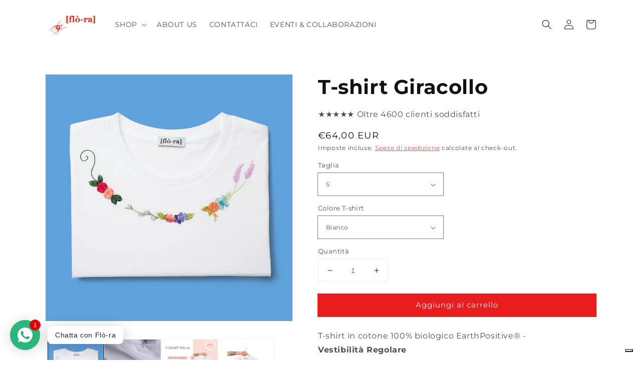

--- FILE ---
content_type: text/html; charset=utf-8
request_url: https://flo-ra.com/products/t-shirt-giracollo
body_size: 51251
content:
<!doctype html>
<html class="no-js" lang="it">
  <head>

 
	<script async src='https://cdn.shopify.com/s/files/1/0411/8639/4277/t/11/assets/spotlight.js'></script>

    <link async href='https://cdn.shopify.com/s/files/1/0411/8639/4277/t/11/assets/ymq-option.css' rel='stylesheet'> 

	<link async href='https://option.ymq.cool/option/bottom.css' rel='stylesheet'> 

	<style id="ymq-jsstyle"></style> 

	<script>
		window.best_option = window.best_option || {}; 

		best_option.shop = `flo-ra-s-a-s-di-alessandra-noli-c.myshopify.com`; 

		best_option.page = `product`; 

		best_option.ymq_option_branding = {}; 
		  
			best_option.ymq_option_branding = {"button":{"--button-background-checked-color":"#000000","--button-background-color":"#FFFFFF","--button-background-disabled-color":"#FFFFFF","--button-border-checked-color":"#000000","--button-border-color":"#000000","--button-border-disabled-color":"#000000","--button-font-checked-color":"#FFFFFF","--button-font-disabled-color":"#cccccc","--button-font-color":"#000000","--button-border-radius":"0","--button-font-size":"14","--button-line-height":"20","--button-margin-l-r":"4","--button-margin-u-d":"4","--button-padding-l-r":"16","--button-padding-u-d":"8"},"radio":{"--radio-border-color":"#BBC1E1","--radio-border-checked-color":"#BBC1E1","--radio-border-disabled-color":"#BBC1E1","--radio-border-hover-color":"#BBC1E1","--radio-background-color":"#FFFFFF","--radio-background-checked-color":"#275EFE","--radio-background-disabled-color":"#E1E6F9","--radio-background-hover-color":"#FFFFFF","--radio-inner-color":"#E1E6F9","--radio-inner-checked-color":"#FFFFFF","--radio-inner-disabled-color":"#FFFFFF"},"input":{"--input-background-checked-color":"#FFFFFF","--input-background-color":"#FFFFFF","--input-border-checked-color":"#000000","--input-border-color":"#000000","--input-font-checked-color":"#000000","--input-font-color":"#000000","--input-border-radius":"0","--input-font-size":"14","--input-padding-l-r":"16","--input-padding-u-d":"9","--input-width":"100","--input-max-width":"400"},"select":{"--select-border-color":"#000000","--select-border-checked-color":"#000000","--select-background-color":"#FFFFFF","--select-background-checked-color":"#FFFFFF","--select-font-color":"#000000","--select-font-checked-color":"#000000","--select-option-background-color":"#FFFFFF","--select-option-background-checked-color":"#F5F9FF","--select-option-background-disabled-color":"#FFFFFF","--select-option-font-color":"#000000","--select-option-font-checked-color":"#000000","--select-option-font-disabled-color":"#CCCCCC","--select-padding-u-d":"9","--select-padding-l-r":"16","--select-option-padding-u-d":"9","--select-option-padding-l-r":"16","--select-width":"100","--select-max-width":"400","--select-font-size":"14","--select-border-radius":"0"},"multiple":{"--multiple-background-color":"#F5F9FF","--multiple-font-color":"#000000","--multiple-padding-u-d":"2","--multiple-padding-l-r":"8","--multiple-font-size":"12","--multiple-border-radius":"0"},"img":{"--img-border-color":"#E1E1E1","--img-border-checked-color":"#000000","--img-border-disabled-color":"#000000","--img-width":"50","--img-height":"50","--img-margin-u-d":"2","--img-margin-l-r":"2","--img-border-radius":"4"},"upload":{"--upload-background-color":"#409EFF","--upload-font-color":"#FFFFFF","--upload-border-color":"#409EFF","--upload-padding-u-d":"12","--upload-padding-l-r":"20","--upload-font-size":"12","--upload-border-radius":"4"},"cart":{"--cart-border-color":"#000000","--buy-border-color":"#000000","--cart-border-hover-color":"#000000","--buy-border-hover-color":"#000000","--cart-background-color":"#000000","--buy-background-color":"#000000","--cart-background-hover-color":"#000000","--buy-background-hover-color":"#000000","--cart-font-color":"#FFFFFF","--buy-font-color":"#FFFFFF","--cart-font-hover-color":"#FFFFFF","--buy-font-hover-color":"#FFFFFF","--cart-padding-u-d":"12","--cart-padding-l-r":"16","--buy-padding-u-d":"12","--buy-padding-l-r":"16","--cart-margin-u-d":"4","--cart-margin-l-r":"0","--buy-margin-u-d":"4","--buy-margin-l-r":"0","--cart-width":"100","--cart-max-width":"800","--buy-width":"100","--buy-max-width":"800","--cart-font-size":"14","--cart-border-radius":"0","--buy-font-size":"14","--buy-border-radius":"0"},"quantity":{"--quantity-border-color":"#A6A3A3","--quantity-font-color":"#000000","--quantity-background-color":"#FFFFFF","--quantity-width":"150","--quantity-height":"40","--quantity-font-size":"14","--quantity-border-radius":"0"},"global":{"--global-title-color":"#000000","--global-help-color":"#000000","--global-error-color":"#DC3545","--global-title-font-size":"14","--global-help-font-size":"12","--global-error-font-size":"12","--global-margin-top":"0","--global-margin-bottom":"20","--global-margin-left":"0","--global-margin-right":"0","--global-title-margin-top":"0","--global-title-margin-bottom":"5","--global-title-margin-left":"0","--global-title-margin-right":"0","--global-help-margin-top":"5","--global-help-margin-bottom":"0","--global-help-margin-left":"0","--global-help-margin-right":"0","--global-error-margin-top":"5","--global-error-margin-bottom":"0","--global-error-margin-left":"0","--global-error-margin-right":"0"},"discount":{"--new-discount-normal-color":"#1878B9","--new-discount-error-color":"#E22120","--new-discount-layout":"flex-end"},"lan":{"require":"This is a required field.","email":"Please enter a valid email address.","phone":"Please enter the correct phone.","number":"Please enter an number.","integer":"Please enter an integer.","min_char":"Please enter no less than %s characters.","max_char":"Please enter no more than %s characters.","max_s":"Please choose less than %s options.","min_s":"Please choose more than %s options.","total_s":"Please choose %s options.","min":"Please enter no less than %s.","max":"Please enter no more than %s.","currency":"EUR","sold_out":"sold out","please_choose":"Please choose","add_to_cart":"ADD TO CART","buy_it_now":"BUY IT NOW","add_price_text":"Selection will add %s to the price","discount_code":"Discount code","application":"Apply","discount_error1":"Enter a valid discount code","discount_error2":"discount code isn't valid for the items in your cart"},"price":{"--price-border-color":"#000000","--price-background-color":"#FFFFFF","--price-font-color":"#000000","--price-price-font-color":"#03de90","--price-padding-u-d":"9","--price-padding-l-r":"16","--price-width":"100","--price-max-width":"400","--price-font-size":"14","--price-border-radius":"0"},"extra":{"is_show":"0","plan":"1","quantity-box":"0","price-value":"3,4,15,6,16,7","variant-original-margin-bottom":"15","strong-dorp-down":0,"radio-unchecked":"0","img-option-bigger":1,"add-button-reload":1,"free_plan":0,"cart_app_init":2}}; 
		 
	        
		best_option.product = {"id":6682676166734,"title":"T-shirt Giracollo","handle":"t-shirt-giracollo","description":"\u003cp class=\"p1\"\u003e\u003cspan class=\"s1\"\u003eT-shirt in cotone 100% biologico EarthPositive® - \u003cstrong\u003eVestibilità Regolare \u003c\/strong\u003e\u003c\/span\u003e\u003c\/p\u003e\n\u003cp class=\"p1\"\u003e\u003cspan class=\"s1\"\u003e(ti consigliamo di scegliere la taglia che indossi solitamente)\u003c\/span\u003e\u003c\/p\u003e\n\u003cp class=\"p1\"\u003e\u003cspan class=\"s1\"\u003eOgni ricamo nasce dal nostro grande amore per la natura che ispira il progetto Flò-ra.\u003c\/span\u003e\u003c\/p\u003e\n\u003cp class=\"p1\"\u003e\u003cspan class=\"s1\"\u003eOgni articolo è unico perchè viene prima disegnato e successivamente \u003cstrong\u003ericamato a mano\u003c\/strong\u003e utilizzando solo materie prime di qualità, dal capo al filato da ricamo.\u003c\/span\u003e\u003c\/p\u003e\n\u003cp class=\"p2\"\u003e\u003cspan class=\"s1\"\u003e\u003c\/span\u003e\u003cspan style=\"text-decoration: underline;\"\u003e\u003cspan class=\"s1\"\u003eNon trovi quello che cerchi? Contattaci per progettare insieme la prossima t-shirt personalizzata per te o per chi ami.\u003c\/span\u003e\u003c\/span\u003e\u003c\/p\u003e","published_at":"2021-12-29T12:47:42+01:00","created_at":"2021-12-29T12:47:42+01:00","vendor":"flò-ra","type":"","tags":["All Products","T-Shirt"],"price":6400,"price_min":6400,"price_max":6600,"available":true,"price_varies":true,"compare_at_price":6400,"compare_at_price_min":6400,"compare_at_price_max":6600,"compare_at_price_varies":true,"variants":[{"id":39603414204494,"title":"S \/ Bianco","option1":"S","option2":"Bianco","option3":null,"sku":"s","requires_shipping":true,"taxable":false,"featured_image":null,"available":true,"name":"T-shirt Giracollo - S \/ Bianco","public_title":"S \/ Bianco","options":["S","Bianco"],"price":6400,"weight":0,"compare_at_price":6400,"inventory_management":null,"barcode":"","requires_selling_plan":false,"selling_plan_allocations":[]},{"id":39679798149198,"title":"S \/ Nero","option1":"S","option2":"Nero","option3":null,"sku":"","requires_shipping":true,"taxable":false,"featured_image":null,"available":true,"name":"T-shirt Giracollo - S \/ Nero","public_title":"S \/ Nero","options":["S","Nero"],"price":6600,"weight":0,"compare_at_price":6600,"inventory_management":null,"barcode":"","requires_selling_plan":false,"selling_plan_allocations":[]},{"id":39679798181966,"title":"S \/ Cipria","option1":"S","option2":"Cipria","option3":null,"sku":"","requires_shipping":true,"taxable":false,"featured_image":null,"available":true,"name":"T-shirt Giracollo - S \/ Cipria","public_title":"S \/ Cipria","options":["S","Cipria"],"price":6600,"weight":0,"compare_at_price":6600,"inventory_management":null,"barcode":"","requires_selling_plan":false,"selling_plan_allocations":[]},{"id":39603414171726,"title":"M \/ Bianco","option1":"M","option2":"Bianco","option3":null,"sku":"m","requires_shipping":true,"taxable":false,"featured_image":null,"available":true,"name":"T-shirt Giracollo - M \/ Bianco","public_title":"M \/ Bianco","options":["M","Bianco"],"price":6400,"weight":0,"compare_at_price":6400,"inventory_management":null,"barcode":"","requires_selling_plan":false,"selling_plan_allocations":[]},{"id":39679798214734,"title":"M \/ Nero","option1":"M","option2":"Nero","option3":null,"sku":"","requires_shipping":true,"taxable":false,"featured_image":null,"available":true,"name":"T-shirt Giracollo - M \/ Nero","public_title":"M \/ Nero","options":["M","Nero"],"price":6600,"weight":0,"compare_at_price":6600,"inventory_management":null,"barcode":"","requires_selling_plan":false,"selling_plan_allocations":[]},{"id":39679798247502,"title":"M \/ Cipria","option1":"M","option2":"Cipria","option3":null,"sku":"","requires_shipping":true,"taxable":false,"featured_image":null,"available":true,"name":"T-shirt Giracollo - M \/ Cipria","public_title":"M \/ Cipria","options":["M","Cipria"],"price":6600,"weight":0,"compare_at_price":6600,"inventory_management":null,"barcode":"","requires_selling_plan":false,"selling_plan_allocations":[]},{"id":39603414138958,"title":"L \/ Bianco","option1":"L","option2":"Bianco","option3":null,"sku":"l","requires_shipping":true,"taxable":false,"featured_image":null,"available":true,"name":"T-shirt Giracollo - L \/ Bianco","public_title":"L \/ Bianco","options":["L","Bianco"],"price":6400,"weight":0,"compare_at_price":6400,"inventory_management":null,"barcode":"","requires_selling_plan":false,"selling_plan_allocations":[]},{"id":39679798280270,"title":"L \/ Nero","option1":"L","option2":"Nero","option3":null,"sku":"","requires_shipping":true,"taxable":false,"featured_image":null,"available":true,"name":"T-shirt Giracollo - L \/ Nero","public_title":"L \/ Nero","options":["L","Nero"],"price":6600,"weight":0,"compare_at_price":6600,"inventory_management":null,"barcode":"","requires_selling_plan":false,"selling_plan_allocations":[]},{"id":39679798313038,"title":"L \/ Cipria","option1":"L","option2":"Cipria","option3":null,"sku":"","requires_shipping":true,"taxable":false,"featured_image":null,"available":true,"name":"T-shirt Giracollo - L \/ Cipria","public_title":"L \/ Cipria","options":["L","Cipria"],"price":6600,"weight":0,"compare_at_price":6600,"inventory_management":null,"barcode":"","requires_selling_plan":false,"selling_plan_allocations":[]},{"id":39603414237262,"title":"XL \/ Bianco","option1":"XL","option2":"Bianco","option3":null,"sku":"xl","requires_shipping":true,"taxable":false,"featured_image":null,"available":true,"name":"T-shirt Giracollo - XL \/ Bianco","public_title":"XL \/ Bianco","options":["XL","Bianco"],"price":6400,"weight":0,"compare_at_price":6400,"inventory_management":null,"barcode":"","requires_selling_plan":false,"selling_plan_allocations":[]},{"id":39679798345806,"title":"XL \/ Nero","option1":"XL","option2":"Nero","option3":null,"sku":"","requires_shipping":true,"taxable":false,"featured_image":null,"available":true,"name":"T-shirt Giracollo - XL \/ Nero","public_title":"XL \/ Nero","options":["XL","Nero"],"price":6600,"weight":0,"compare_at_price":6600,"inventory_management":null,"barcode":"","requires_selling_plan":false,"selling_plan_allocations":[]},{"id":39679798378574,"title":"XL \/ Cipria","option1":"XL","option2":"Cipria","option3":null,"sku":"","requires_shipping":true,"taxable":false,"featured_image":null,"available":true,"name":"T-shirt Giracollo - XL \/ Cipria","public_title":"XL \/ Cipria","options":["XL","Cipria"],"price":6600,"weight":0,"compare_at_price":6600,"inventory_management":null,"barcode":"","requires_selling_plan":false,"selling_plan_allocations":[]}],"images":["\/\/flo-ra.com\/cdn\/shop\/files\/6e3776_1b1a2a6e4ad44cfbb838e94828d32614_mv2.jpg?v=1704441464","\/\/flo-ra.com\/cdn\/shop\/products\/6e3776_4aee04c7b7864f77bf47f3b94644ca50_mv2.jpg?v=1704441464","\/\/flo-ra.com\/cdn\/shop\/products\/IMG_6551_b6a216d0-443b-4b96-8c2d-8259b096548d.jpg?v=1704441464","\/\/flo-ra.com\/cdn\/shop\/products\/6e3776_6daf3f38eb1b4ea7b403715fad67eedb_mv2.jpg?v=1704441460"],"featured_image":"\/\/flo-ra.com\/cdn\/shop\/files\/6e3776_1b1a2a6e4ad44cfbb838e94828d32614_mv2.jpg?v=1704441464","options":["Taglia","Colore T-shirt"],"media":[{"alt":null,"id":47162399031639,"position":1,"preview_image":{"aspect_ratio":1.0,"height":800,"width":800,"src":"\/\/flo-ra.com\/cdn\/shop\/files\/6e3776_1b1a2a6e4ad44cfbb838e94828d32614_mv2.jpg?v=1704441464"},"aspect_ratio":1.0,"height":800,"media_type":"image","src":"\/\/flo-ra.com\/cdn\/shop\/files\/6e3776_1b1a2a6e4ad44cfbb838e94828d32614_mv2.jpg?v=1704441464","width":800},{"alt":"dettaglio fiori girocollo","id":21154714255438,"position":2,"preview_image":{"aspect_ratio":1.0,"height":1097,"width":1097,"src":"\/\/flo-ra.com\/cdn\/shop\/products\/6e3776_4aee04c7b7864f77bf47f3b94644ca50_mv2.jpg?v=1704441464"},"aspect_ratio":1.0,"height":1097,"media_type":"image","src":"\/\/flo-ra.com\/cdn\/shop\/products\/6e3776_4aee04c7b7864f77bf47f3b94644ca50_mv2.jpg?v=1704441464","width":1097},{"alt":null,"id":41517523272023,"position":3,"preview_image":{"aspect_ratio":1.0,"height":1080,"width":1080,"src":"\/\/flo-ra.com\/cdn\/shop\/products\/IMG_6551_b6a216d0-443b-4b96-8c2d-8259b096548d.jpg?v=1704441464"},"aspect_ratio":1.0,"height":1080,"media_type":"image","src":"\/\/flo-ra.com\/cdn\/shop\/products\/IMG_6551_b6a216d0-443b-4b96-8c2d-8259b096548d.jpg?v=1704441464","width":1080},{"alt":null,"id":21154714288206,"position":4,"preview_image":{"aspect_ratio":0.668,"height":2208,"width":1474,"src":"\/\/flo-ra.com\/cdn\/shop\/products\/6e3776_6daf3f38eb1b4ea7b403715fad67eedb_mv2.jpg?v=1704441460"},"aspect_ratio":0.668,"height":2208,"media_type":"image","src":"\/\/flo-ra.com\/cdn\/shop\/products\/6e3776_6daf3f38eb1b4ea7b403715fad67eedb_mv2.jpg?v=1704441460","width":1474}],"requires_selling_plan":false,"selling_plan_groups":[],"content":"\u003cp class=\"p1\"\u003e\u003cspan class=\"s1\"\u003eT-shirt in cotone 100% biologico EarthPositive® - \u003cstrong\u003eVestibilità Regolare \u003c\/strong\u003e\u003c\/span\u003e\u003c\/p\u003e\n\u003cp class=\"p1\"\u003e\u003cspan class=\"s1\"\u003e(ti consigliamo di scegliere la taglia che indossi solitamente)\u003c\/span\u003e\u003c\/p\u003e\n\u003cp class=\"p1\"\u003e\u003cspan class=\"s1\"\u003eOgni ricamo nasce dal nostro grande amore per la natura che ispira il progetto Flò-ra.\u003c\/span\u003e\u003c\/p\u003e\n\u003cp class=\"p1\"\u003e\u003cspan class=\"s1\"\u003eOgni articolo è unico perchè viene prima disegnato e successivamente \u003cstrong\u003ericamato a mano\u003c\/strong\u003e utilizzando solo materie prime di qualità, dal capo al filato da ricamo.\u003c\/span\u003e\u003c\/p\u003e\n\u003cp class=\"p2\"\u003e\u003cspan class=\"s1\"\u003e\u003c\/span\u003e\u003cspan style=\"text-decoration: underline;\"\u003e\u003cspan class=\"s1\"\u003eNon trovi quello che cerchi? Contattaci per progettare insieme la prossima t-shirt personalizzata per te o per chi ami.\u003c\/span\u003e\u003c\/span\u003e\u003c\/p\u003e"}; 

		best_option.ymq_has_only_default_variant = true; 
		 
			best_option.ymq_has_only_default_variant = false; 
		 

        
            best_option.ymq_status = {}; 
    		 
    
    		best_option.ymq_variantjson = {}; 
    		 
    
    		best_option.ymq_option_data = {}; 
    		

    		best_option.ymq_option_condition = {}; 
    		 
              
        
        
        best_option.product_collections = {};
        
            best_option.product_collections[263668990030] = {"id":263668990030,"handle":"all-products","title":"All Products","updated_at":"2026-01-22T13:08:51+01:00","body_html":"","published_at":"2022-07-12T18:21:44+02:00","sort_order":"best-selling","template_suffix":"","disjunctive":true,"rules":[{"column":"tag","relation":"equals","condition":"All Products"}],"published_scope":"web"};
        
            best_option.product_collections[642788229463] = {"id":642788229463,"handle":"black-friday-totale","updated_at":"2026-01-22T13:08:51+01:00","published_at":"2024-11-12T15:59:21+01:00","sort_order":"manual","template_suffix":"","published_scope":"web","title":"BLACK FRIDAY 25","body_html":""};
        
            best_option.product_collections[642357428567] = {"id":642357428567,"handle":"bf-tshirt","updated_at":"2026-01-22T13:08:51+01:00","published_at":"2024-11-05T20:43:16+01:00","sort_order":"manual","template_suffix":"","published_scope":"web","title":"Black Friday T-shirt","body_html":"","image":{"created_at":"2024-11-05T21:01:50+01:00","alt":null,"width":1080,"height":1080,"src":"\/\/flo-ra.com\/cdn\/shop\/collections\/1_1c05c33d-b29b-4af7-9dc7-b13ecd8fc253.jpg?v=1731428008"}};
        
            best_option.product_collections[641499529559] = {"id":641499529559,"handle":"natale-24-idee-regalo-uomo-donna","updated_at":"2026-01-22T13:08:51+01:00","published_at":"2024-10-22T17:02:13+02:00","sort_order":"alpha-asc","template_suffix":"","published_scope":"web","title":"Idee regalo uomo\/donna","body_html":"","image":{"created_at":"2024-10-22T17:13:42+02:00","alt":null,"width":1920,"height":1920,"src":"\/\/flo-ra.com\/cdn\/shop\/collections\/FLO_RA_WEB_2-21.jpg?v=1729610024"}};
        
            best_option.product_collections[634023018839] = {"id":634023018839,"handle":"saldi-estate-24","updated_at":"2026-01-22T13:08:51+01:00","published_at":"2024-07-02T17:14:03+02:00","sort_order":"best-selling","template_suffix":"","published_scope":"web","title":"Saldi Estate 25","body_html":""};
        
            best_option.product_collections[623728132439] = {"id":623728132439,"handle":"saldi-inverno-24-flo-ra","updated_at":"2026-01-22T13:08:51+01:00","published_at":"2024-01-09T09:49:57+01:00","sort_order":"best-selling","template_suffix":"","published_scope":"web","title":"Saldi Inverno 25 flò-ra","body_html":"\u003cp\u003eSaldi inverno 2025 flò-ra\u003c\/p\u003e"};
        
            best_option.product_collections[263669350478] = {"id":263669350478,"handle":"t-shirt","title":"T-SHIRT","updated_at":"2026-01-22T13:08:51+01:00","body_html":"\u003cp class=\"p1\" data-mce-fragment=\"1\"\u003eOgni capo viene realizzato su ordinazione e ogni nostro ricamo è unico. Se hai qualche idea in mente o preferenze rispetto a colori, fiori, insetti o frasi personalizzate contattami per realizzare insieme la tua prossima t-shirt!\u003c\/p\u003e","published_at":"2022-01-03T14:27:35+01:00","sort_order":"manual","template_suffix":"","disjunctive":true,"rules":[{"column":"tag","relation":"equals","condition":"T-Shirt"}],"published_scope":"web"};
        
        
        best_option.ymq_template_options = {};
	    best_option.ymq_option_template = {};
		best_option.ymq_option_template_condition = {}; 
	    
	    
	    

        
            best_option.ymq_option_template_sort = `1`;
        

        
            best_option.ymq_option_template_sort_before = false;
        
        
        
        best_option.ymq_option_template_c_t = {};
  		best_option.ymq_option_template_condition_c_t = {};
        best_option.ymq_option_template_assign_c_t = {};
        
        

        

        
	</script>

	<script async src='https://options.ymq.cool/option/best-options.js'></script>

 
    <meta charset="utf-8">
    <meta http-equiv="X-UA-Compatible" content="IE=edge">
    <meta name="viewport" content="width=device-width,initial-scale=1">
    <meta name="theme-color" content="">
    <link rel="canonical" href="https://flo-ra.com/products/t-shirt-giracollo">
    <link rel="preconnect" href="https://cdn.shopify.com" crossorigin><link rel="icon" type="image/png" href="//flo-ra.com/cdn/shop/files/Logo-flora-rosso-1_1_5bc7a324-ae01-4f13-a3ac-6930e821e78a_32x32.png?v=1642279509"><link rel="preconnect" href="https://fonts.shopifycdn.com" crossorigin><title>
      T-shirt Giracollo
 &ndash; flò-ra</title>

    
      <meta name="description" content="T-shirt in cotone 100% biologico EarthPositive® - Vestibilità Regolare (ti consigliamo di scegliere la taglia che indossi solitamente) Ogni ricamo nasce dal nostro grande amore per la natura che ispira il progetto Flò-ra. Ogni articolo è unico perchè viene prima disegnato e successivamente ricamato a mano utilizzando s">
    

    

<meta property="og:site_name" content="flò-ra">
<meta property="og:url" content="https://flo-ra.com/products/t-shirt-giracollo">
<meta property="og:title" content="T-shirt Giracollo">
<meta property="og:type" content="product">
<meta property="og:description" content="T-shirt in cotone 100% biologico EarthPositive® - Vestibilità Regolare (ti consigliamo di scegliere la taglia che indossi solitamente) Ogni ricamo nasce dal nostro grande amore per la natura che ispira il progetto Flò-ra. Ogni articolo è unico perchè viene prima disegnato e successivamente ricamato a mano utilizzando s"><meta property="og:image" content="http://flo-ra.com/cdn/shop/files/6e3776_1b1a2a6e4ad44cfbb838e94828d32614_mv2.jpg?v=1704441464">
  <meta property="og:image:secure_url" content="https://flo-ra.com/cdn/shop/files/6e3776_1b1a2a6e4ad44cfbb838e94828d32614_mv2.jpg?v=1704441464">
  <meta property="og:image:width" content="800">
  <meta property="og:image:height" content="800"><meta property="og:price:amount" content="64,00">
  <meta property="og:price:currency" content="EUR"><meta name="twitter:card" content="summary_large_image">
<meta name="twitter:title" content="T-shirt Giracollo">
<meta name="twitter:description" content="T-shirt in cotone 100% biologico EarthPositive® - Vestibilità Regolare (ti consigliamo di scegliere la taglia che indossi solitamente) Ogni ricamo nasce dal nostro grande amore per la natura che ispira il progetto Flò-ra. Ogni articolo è unico perchè viene prima disegnato e successivamente ricamato a mano utilizzando s">


    <script src="//flo-ra.com/cdn/shop/t/1/assets/global.js?v=134895141903428787311640770150" defer="defer"></script>
    <script>window.performance && window.performance.mark && window.performance.mark('shopify.content_for_header.start');</script><meta name="google-site-verification" content="Qrxao9OAlvj81IPCerBOnDc4EAkaMWf6RxcxiZACyk0">
<meta name="facebook-domain-verification" content="zjnklqs4qv5ofn94qe7hw8mvw80i2w">
<meta id="shopify-digital-wallet" name="shopify-digital-wallet" content="/55082287182/digital_wallets/dialog">
<meta name="shopify-checkout-api-token" content="96aa2f83a845b63e2c091d1979e29a96">
<meta id="in-context-paypal-metadata" data-shop-id="55082287182" data-venmo-supported="false" data-environment="production" data-locale="it_IT" data-paypal-v4="true" data-currency="EUR">
<link rel="alternate" type="application/json+oembed" href="https://flo-ra.com/products/t-shirt-giracollo.oembed">
<script async="async" src="/checkouts/internal/preloads.js?locale=it-IT"></script>
<link rel="preconnect" href="https://shop.app" crossorigin="anonymous">
<script async="async" src="https://shop.app/checkouts/internal/preloads.js?locale=it-IT&shop_id=55082287182" crossorigin="anonymous"></script>
<script id="apple-pay-shop-capabilities" type="application/json">{"shopId":55082287182,"countryCode":"IT","currencyCode":"EUR","merchantCapabilities":["supports3DS"],"merchantId":"gid:\/\/shopify\/Shop\/55082287182","merchantName":"flò-ra","requiredBillingContactFields":["postalAddress","email"],"requiredShippingContactFields":["postalAddress","email"],"shippingType":"shipping","supportedNetworks":["visa","maestro","masterCard","amex"],"total":{"type":"pending","label":"flò-ra","amount":"1.00"},"shopifyPaymentsEnabled":true,"supportsSubscriptions":true}</script>
<script id="shopify-features" type="application/json">{"accessToken":"96aa2f83a845b63e2c091d1979e29a96","betas":["rich-media-storefront-analytics"],"domain":"flo-ra.com","predictiveSearch":true,"shopId":55082287182,"locale":"it"}</script>
<script>var Shopify = Shopify || {};
Shopify.shop = "flo-ra-s-a-s-di-alessandra-noli-c.myshopify.com";
Shopify.locale = "it";
Shopify.currency = {"active":"EUR","rate":"1.0"};
Shopify.country = "IT";
Shopify.theme = {"name":"Dawn","id":120985681998,"schema_name":"Dawn","schema_version":"2.5.0","theme_store_id":887,"role":"main"};
Shopify.theme.handle = "null";
Shopify.theme.style = {"id":null,"handle":null};
Shopify.cdnHost = "flo-ra.com/cdn";
Shopify.routes = Shopify.routes || {};
Shopify.routes.root = "/";</script>
<script type="module">!function(o){(o.Shopify=o.Shopify||{}).modules=!0}(window);</script>
<script>!function(o){function n(){var o=[];function n(){o.push(Array.prototype.slice.apply(arguments))}return n.q=o,n}var t=o.Shopify=o.Shopify||{};t.loadFeatures=n(),t.autoloadFeatures=n()}(window);</script>
<script>
  window.ShopifyPay = window.ShopifyPay || {};
  window.ShopifyPay.apiHost = "shop.app\/pay";
  window.ShopifyPay.redirectState = null;
</script>
<script id="shop-js-analytics" type="application/json">{"pageType":"product"}</script>
<script defer="defer" async type="module" src="//flo-ra.com/cdn/shopifycloud/shop-js/modules/v2/client.init-shop-cart-sync_dvfQaB1V.it.esm.js"></script>
<script defer="defer" async type="module" src="//flo-ra.com/cdn/shopifycloud/shop-js/modules/v2/chunk.common_BW-OJwDu.esm.js"></script>
<script defer="defer" async type="module" src="//flo-ra.com/cdn/shopifycloud/shop-js/modules/v2/chunk.modal_CX4jaIRf.esm.js"></script>
<script type="module">
  await import("//flo-ra.com/cdn/shopifycloud/shop-js/modules/v2/client.init-shop-cart-sync_dvfQaB1V.it.esm.js");
await import("//flo-ra.com/cdn/shopifycloud/shop-js/modules/v2/chunk.common_BW-OJwDu.esm.js");
await import("//flo-ra.com/cdn/shopifycloud/shop-js/modules/v2/chunk.modal_CX4jaIRf.esm.js");

  window.Shopify.SignInWithShop?.initShopCartSync?.({"fedCMEnabled":true,"windoidEnabled":true});

</script>
<script>
  window.Shopify = window.Shopify || {};
  if (!window.Shopify.featureAssets) window.Shopify.featureAssets = {};
  window.Shopify.featureAssets['shop-js'] = {"shop-cart-sync":["modules/v2/client.shop-cart-sync_CGEUFKvL.it.esm.js","modules/v2/chunk.common_BW-OJwDu.esm.js","modules/v2/chunk.modal_CX4jaIRf.esm.js"],"init-fed-cm":["modules/v2/client.init-fed-cm_Q280f13X.it.esm.js","modules/v2/chunk.common_BW-OJwDu.esm.js","modules/v2/chunk.modal_CX4jaIRf.esm.js"],"shop-cash-offers":["modules/v2/client.shop-cash-offers_DoRGZwcj.it.esm.js","modules/v2/chunk.common_BW-OJwDu.esm.js","modules/v2/chunk.modal_CX4jaIRf.esm.js"],"shop-login-button":["modules/v2/client.shop-login-button_DMM6ww0E.it.esm.js","modules/v2/chunk.common_BW-OJwDu.esm.js","modules/v2/chunk.modal_CX4jaIRf.esm.js"],"pay-button":["modules/v2/client.pay-button_B6q2F277.it.esm.js","modules/v2/chunk.common_BW-OJwDu.esm.js","modules/v2/chunk.modal_CX4jaIRf.esm.js"],"shop-button":["modules/v2/client.shop-button_COUnjhWS.it.esm.js","modules/v2/chunk.common_BW-OJwDu.esm.js","modules/v2/chunk.modal_CX4jaIRf.esm.js"],"avatar":["modules/v2/client.avatar_BTnouDA3.it.esm.js"],"init-windoid":["modules/v2/client.init-windoid_CrSLay9H.it.esm.js","modules/v2/chunk.common_BW-OJwDu.esm.js","modules/v2/chunk.modal_CX4jaIRf.esm.js"],"init-shop-for-new-customer-accounts":["modules/v2/client.init-shop-for-new-customer-accounts_BGmSGr-t.it.esm.js","modules/v2/client.shop-login-button_DMM6ww0E.it.esm.js","modules/v2/chunk.common_BW-OJwDu.esm.js","modules/v2/chunk.modal_CX4jaIRf.esm.js"],"init-shop-email-lookup-coordinator":["modules/v2/client.init-shop-email-lookup-coordinator_BMjbsTlQ.it.esm.js","modules/v2/chunk.common_BW-OJwDu.esm.js","modules/v2/chunk.modal_CX4jaIRf.esm.js"],"init-shop-cart-sync":["modules/v2/client.init-shop-cart-sync_dvfQaB1V.it.esm.js","modules/v2/chunk.common_BW-OJwDu.esm.js","modules/v2/chunk.modal_CX4jaIRf.esm.js"],"shop-toast-manager":["modules/v2/client.shop-toast-manager_C1IUOXW7.it.esm.js","modules/v2/chunk.common_BW-OJwDu.esm.js","modules/v2/chunk.modal_CX4jaIRf.esm.js"],"init-customer-accounts":["modules/v2/client.init-customer-accounts_DyWT7tGr.it.esm.js","modules/v2/client.shop-login-button_DMM6ww0E.it.esm.js","modules/v2/chunk.common_BW-OJwDu.esm.js","modules/v2/chunk.modal_CX4jaIRf.esm.js"],"init-customer-accounts-sign-up":["modules/v2/client.init-customer-accounts-sign-up_DR74S9QP.it.esm.js","modules/v2/client.shop-login-button_DMM6ww0E.it.esm.js","modules/v2/chunk.common_BW-OJwDu.esm.js","modules/v2/chunk.modal_CX4jaIRf.esm.js"],"shop-follow-button":["modules/v2/client.shop-follow-button_C7goD_zf.it.esm.js","modules/v2/chunk.common_BW-OJwDu.esm.js","modules/v2/chunk.modal_CX4jaIRf.esm.js"],"checkout-modal":["modules/v2/client.checkout-modal_Cy_s3Hxe.it.esm.js","modules/v2/chunk.common_BW-OJwDu.esm.js","modules/v2/chunk.modal_CX4jaIRf.esm.js"],"shop-login":["modules/v2/client.shop-login_ByWJfYRH.it.esm.js","modules/v2/chunk.common_BW-OJwDu.esm.js","modules/v2/chunk.modal_CX4jaIRf.esm.js"],"lead-capture":["modules/v2/client.lead-capture_B-cWF8Yd.it.esm.js","modules/v2/chunk.common_BW-OJwDu.esm.js","modules/v2/chunk.modal_CX4jaIRf.esm.js"],"payment-terms":["modules/v2/client.payment-terms_B2vYrkY2.it.esm.js","modules/v2/chunk.common_BW-OJwDu.esm.js","modules/v2/chunk.modal_CX4jaIRf.esm.js"]};
</script>
<script>(function() {
  var isLoaded = false;
  function asyncLoad() {
    if (isLoaded) return;
    isLoaded = true;
    var urls = ["https:\/\/instafeed.nfcube.com\/cdn\/f1bfbb4370daa29461e98fabed440128.js?shop=flo-ra-s-a-s-di-alessandra-noli-c.myshopify.com","https:\/\/cdn.jsdelivr.net\/gh\/yunmuqing\/SmBdBWwTCrjyN3AE@latest\/mbAt2ktK3Dmszf6K.js?shop=flo-ra-s-a-s-di-alessandra-noli-c.myshopify.com","https:\/\/cdn.shopify.com\/s\/files\/1\/0550\/8228\/7182\/t\/1\/assets\/pop_55082287182.js?v=1692811619\u0026shop=flo-ra-s-a-s-di-alessandra-noli-c.myshopify.com","https:\/\/cdn.hextom.com\/js\/freeshippingbar.js?shop=flo-ra-s-a-s-di-alessandra-noli-c.myshopify.com","https:\/\/cdn.hextom.com\/js\/ultimatesalesboost.js?shop=flo-ra-s-a-s-di-alessandra-noli-c.myshopify.com"];
    for (var i = 0; i < urls.length; i++) {
      var s = document.createElement('script');
      s.type = 'text/javascript';
      s.async = true;
      s.src = urls[i];
      var x = document.getElementsByTagName('script')[0];
      x.parentNode.insertBefore(s, x);
    }
  };
  if(window.attachEvent) {
    window.attachEvent('onload', asyncLoad);
  } else {
    window.addEventListener('load', asyncLoad, false);
  }
})();</script>
<script id="__st">var __st={"a":55082287182,"offset":3600,"reqid":"7141f0b2-d5a4-48f3-a845-a929de6b8aa9-1769095182","pageurl":"flo-ra.com\/products\/t-shirt-giracollo","u":"91319f09ee6e","p":"product","rtyp":"product","rid":6682676166734};</script>
<script>window.ShopifyPaypalV4VisibilityTracking = true;</script>
<script id="captcha-bootstrap">!function(){'use strict';const t='contact',e='account',n='new_comment',o=[[t,t],['blogs',n],['comments',n],[t,'customer']],c=[[e,'customer_login'],[e,'guest_login'],[e,'recover_customer_password'],[e,'create_customer']],r=t=>t.map((([t,e])=>`form[action*='/${t}']:not([data-nocaptcha='true']) input[name='form_type'][value='${e}']`)).join(','),a=t=>()=>t?[...document.querySelectorAll(t)].map((t=>t.form)):[];function s(){const t=[...o],e=r(t);return a(e)}const i='password',u='form_key',d=['recaptcha-v3-token','g-recaptcha-response','h-captcha-response',i],f=()=>{try{return window.sessionStorage}catch{return}},m='__shopify_v',_=t=>t.elements[u];function p(t,e,n=!1){try{const o=window.sessionStorage,c=JSON.parse(o.getItem(e)),{data:r}=function(t){const{data:e,action:n}=t;return t[m]||n?{data:e,action:n}:{data:t,action:n}}(c);for(const[e,n]of Object.entries(r))t.elements[e]&&(t.elements[e].value=n);n&&o.removeItem(e)}catch(o){console.error('form repopulation failed',{error:o})}}const l='form_type',E='cptcha';function T(t){t.dataset[E]=!0}const w=window,h=w.document,L='Shopify',v='ce_forms',y='captcha';let A=!1;((t,e)=>{const n=(g='f06e6c50-85a8-45c8-87d0-21a2b65856fe',I='https://cdn.shopify.com/shopifycloud/storefront-forms-hcaptcha/ce_storefront_forms_captcha_hcaptcha.v1.5.2.iife.js',D={infoText:'Protetto da hCaptcha',privacyText:'Privacy',termsText:'Termini'},(t,e,n)=>{const o=w[L][v],c=o.bindForm;if(c)return c(t,g,e,D).then(n);var r;o.q.push([[t,g,e,D],n]),r=I,A||(h.body.append(Object.assign(h.createElement('script'),{id:'captcha-provider',async:!0,src:r})),A=!0)});var g,I,D;w[L]=w[L]||{},w[L][v]=w[L][v]||{},w[L][v].q=[],w[L][y]=w[L][y]||{},w[L][y].protect=function(t,e){n(t,void 0,e),T(t)},Object.freeze(w[L][y]),function(t,e,n,w,h,L){const[v,y,A,g]=function(t,e,n){const i=e?o:[],u=t?c:[],d=[...i,...u],f=r(d),m=r(i),_=r(d.filter((([t,e])=>n.includes(e))));return[a(f),a(m),a(_),s()]}(w,h,L),I=t=>{const e=t.target;return e instanceof HTMLFormElement?e:e&&e.form},D=t=>v().includes(t);t.addEventListener('submit',(t=>{const e=I(t);if(!e)return;const n=D(e)&&!e.dataset.hcaptchaBound&&!e.dataset.recaptchaBound,o=_(e),c=g().includes(e)&&(!o||!o.value);(n||c)&&t.preventDefault(),c&&!n&&(function(t){try{if(!f())return;!function(t){const e=f();if(!e)return;const n=_(t);if(!n)return;const o=n.value;o&&e.removeItem(o)}(t);const e=Array.from(Array(32),(()=>Math.random().toString(36)[2])).join('');!function(t,e){_(t)||t.append(Object.assign(document.createElement('input'),{type:'hidden',name:u})),t.elements[u].value=e}(t,e),function(t,e){const n=f();if(!n)return;const o=[...t.querySelectorAll(`input[type='${i}']`)].map((({name:t})=>t)),c=[...d,...o],r={};for(const[a,s]of new FormData(t).entries())c.includes(a)||(r[a]=s);n.setItem(e,JSON.stringify({[m]:1,action:t.action,data:r}))}(t,e)}catch(e){console.error('failed to persist form',e)}}(e),e.submit())}));const S=(t,e)=>{t&&!t.dataset[E]&&(n(t,e.some((e=>e===t))),T(t))};for(const o of['focusin','change'])t.addEventListener(o,(t=>{const e=I(t);D(e)&&S(e,y())}));const B=e.get('form_key'),M=e.get(l),P=B&&M;t.addEventListener('DOMContentLoaded',(()=>{const t=y();if(P)for(const e of t)e.elements[l].value===M&&p(e,B);[...new Set([...A(),...v().filter((t=>'true'===t.dataset.shopifyCaptcha))])].forEach((e=>S(e,t)))}))}(h,new URLSearchParams(w.location.search),n,t,e,['guest_login'])})(!0,!0)}();</script>
<script integrity="sha256-4kQ18oKyAcykRKYeNunJcIwy7WH5gtpwJnB7kiuLZ1E=" data-source-attribution="shopify.loadfeatures" defer="defer" src="//flo-ra.com/cdn/shopifycloud/storefront/assets/storefront/load_feature-a0a9edcb.js" crossorigin="anonymous"></script>
<script crossorigin="anonymous" defer="defer" src="//flo-ra.com/cdn/shopifycloud/storefront/assets/shopify_pay/storefront-65b4c6d7.js?v=20250812"></script>
<script data-source-attribution="shopify.dynamic_checkout.dynamic.init">var Shopify=Shopify||{};Shopify.PaymentButton=Shopify.PaymentButton||{isStorefrontPortableWallets:!0,init:function(){window.Shopify.PaymentButton.init=function(){};var t=document.createElement("script");t.src="https://flo-ra.com/cdn/shopifycloud/portable-wallets/latest/portable-wallets.it.js",t.type="module",document.head.appendChild(t)}};
</script>
<script data-source-attribution="shopify.dynamic_checkout.buyer_consent">
  function portableWalletsHideBuyerConsent(e){var t=document.getElementById("shopify-buyer-consent"),n=document.getElementById("shopify-subscription-policy-button");t&&n&&(t.classList.add("hidden"),t.setAttribute("aria-hidden","true"),n.removeEventListener("click",e))}function portableWalletsShowBuyerConsent(e){var t=document.getElementById("shopify-buyer-consent"),n=document.getElementById("shopify-subscription-policy-button");t&&n&&(t.classList.remove("hidden"),t.removeAttribute("aria-hidden"),n.addEventListener("click",e))}window.Shopify?.PaymentButton&&(window.Shopify.PaymentButton.hideBuyerConsent=portableWalletsHideBuyerConsent,window.Shopify.PaymentButton.showBuyerConsent=portableWalletsShowBuyerConsent);
</script>
<script data-source-attribution="shopify.dynamic_checkout.cart.bootstrap">document.addEventListener("DOMContentLoaded",(function(){function t(){return document.querySelector("shopify-accelerated-checkout-cart, shopify-accelerated-checkout")}if(t())Shopify.PaymentButton.init();else{new MutationObserver((function(e,n){t()&&(Shopify.PaymentButton.init(),n.disconnect())})).observe(document.body,{childList:!0,subtree:!0})}}));
</script>
<link id="shopify-accelerated-checkout-styles" rel="stylesheet" media="screen" href="https://flo-ra.com/cdn/shopifycloud/portable-wallets/latest/accelerated-checkout-backwards-compat.css" crossorigin="anonymous">
<style id="shopify-accelerated-checkout-cart">
        #shopify-buyer-consent {
  margin-top: 1em;
  display: inline-block;
  width: 100%;
}

#shopify-buyer-consent.hidden {
  display: none;
}

#shopify-subscription-policy-button {
  background: none;
  border: none;
  padding: 0;
  text-decoration: underline;
  font-size: inherit;
  cursor: pointer;
}

#shopify-subscription-policy-button::before {
  box-shadow: none;
}

      </style>
<script id="sections-script" data-sections="main-product,header,footer" defer="defer" src="//flo-ra.com/cdn/shop/t/1/compiled_assets/scripts.js?v=1095"></script>
<script>window.performance && window.performance.mark && window.performance.mark('shopify.content_for_header.end');</script>
 <script type="text/javascript">
var _iub = _iub || [];
_iub.csConfiguration = {"invalidateConsentWithoutLog":true,"consentOnContinuedBrowsing":false,"whitelabel":false,"lang":"it","siteId":2497760,"floatingPreferencesButtonDisplay":"bottom-right","perPurposeConsent":true,"cookiePolicyId":85749266, "banner":{ "closeButtonRejects":true,"acceptButtonDisplay":true,"customizeButtonDisplay":true,"acceptButtonColor":"#0073CE","acceptButtonCaptionColor":"white","customizeButtonColor":"#DADADA","customizeButtonCaptionColor":"#4D4D4D","explicitWithdrawal":true,"position":"bottom","textColor":"black","backgroundColor":"white" }};
</script>
<script type="text/javascript" src="//cdn.iubenda.com/cs/iubenda_cs.js" charset="UTF-8" async></script>

<!-- Global site tag (gtag.js) - Google Analytics -->
<script async src="https://www.googletagmanager.com/gtag/js?id=UA-127107675-2"></script>
<script>
  window.dataLayer = window.dataLayer || [];
  function gtag(){dataLayer.push(arguments);}
  gtag('js', new Date());

  gtag('config', 'UA-127107675-2');
</script>


    <style data-shopify>
      @font-face {
  font-family: Montserrat;
  font-weight: 400;
  font-style: normal;
  font-display: swap;
  src: url("//flo-ra.com/cdn/fonts/montserrat/montserrat_n4.81949fa0ac9fd2021e16436151e8eaa539321637.woff2") format("woff2"),
       url("//flo-ra.com/cdn/fonts/montserrat/montserrat_n4.a6c632ca7b62da89c3594789ba828388aac693fe.woff") format("woff");
}

      @font-face {
  font-family: Montserrat;
  font-weight: 700;
  font-style: normal;
  font-display: swap;
  src: url("//flo-ra.com/cdn/fonts/montserrat/montserrat_n7.3c434e22befd5c18a6b4afadb1e3d77c128c7939.woff2") format("woff2"),
       url("//flo-ra.com/cdn/fonts/montserrat/montserrat_n7.5d9fa6e2cae713c8fb539a9876489d86207fe957.woff") format("woff");
}

      @font-face {
  font-family: Montserrat;
  font-weight: 400;
  font-style: italic;
  font-display: swap;
  src: url("//flo-ra.com/cdn/fonts/montserrat/montserrat_i4.5a4ea298b4789e064f62a29aafc18d41f09ae59b.woff2") format("woff2"),
       url("//flo-ra.com/cdn/fonts/montserrat/montserrat_i4.072b5869c5e0ed5b9d2021e4c2af132e16681ad2.woff") format("woff");
}

      @font-face {
  font-family: Montserrat;
  font-weight: 700;
  font-style: italic;
  font-display: swap;
  src: url("//flo-ra.com/cdn/fonts/montserrat/montserrat_i7.a0d4a463df4f146567d871890ffb3c80408e7732.woff2") format("woff2"),
       url("//flo-ra.com/cdn/fonts/montserrat/montserrat_i7.f6ec9f2a0681acc6f8152c40921d2a4d2e1a2c78.woff") format("woff");
}

      @font-face {
  font-family: Montserrat;
  font-weight: 700;
  font-style: normal;
  font-display: swap;
  src: url("//flo-ra.com/cdn/fonts/montserrat/montserrat_n7.3c434e22befd5c18a6b4afadb1e3d77c128c7939.woff2") format("woff2"),
       url("//flo-ra.com/cdn/fonts/montserrat/montserrat_n7.5d9fa6e2cae713c8fb539a9876489d86207fe957.woff") format("woff");
}


      :root {
        --font-body-family: Montserrat, sans-serif;
        --font-body-style: normal;
        --font-body-weight: 400;

        --font-heading-family: Montserrat, sans-serif;
        --font-heading-style: normal;
        --font-heading-weight: 700;

        --font-body-scale: 1.0;
        --font-heading-scale: 1.0;

        --color-base-text: 18, 18, 18;
        --color-base-background-1: 255, 255, 255;
        --color-base-background-2: 243, 243, 243;
        --color-base-solid-button-labels: 243, 243, 243;
        --color-base-outline-button-labels: 228, 54, 48;
        --color-base-accent-1: 233, 29, 29;
        --color-base-accent-2: 228, 54, 48;
        --payment-terms-background-color: #ffffff;

        --gradient-base-background-1: #ffffff;
        --gradient-base-background-2: #f3f3f3;
        --gradient-base-accent-1: #e91d1d;
        --gradient-base-accent-2: #e43630;

        --page-width: 120rem;
        --page-width-margin: 0rem;
      }

      *,
      *::before,
      *::after {
        box-sizing: inherit;
      }

      html {
        box-sizing: border-box;
        font-size: calc(var(--font-body-scale) * 62.5%);
        height: 100%;
      }

      body {
        display: grid;
        grid-template-rows: auto auto 1fr auto;
        grid-template-columns: 100%;
        min-height: 100%;
        margin: 0;
        font-size: 1.5rem;
        letter-spacing: 0.06rem;
        line-height: calc(1 + 0.8 / var(--font-body-scale));
        font-family: var(--font-body-family);
        font-style: var(--font-body-style);
        font-weight: var(--font-body-weight);
      }

      @media screen and (min-width: 750px) {
        body {
          font-size: 1.6rem;
        }
      }
    </style>

    <link href="//flo-ra.com/cdn/shop/t/1/assets/base.css?v=66804525312252619961640770163" rel="stylesheet" type="text/css" media="all" />
<link rel="preload" as="font" href="//flo-ra.com/cdn/fonts/montserrat/montserrat_n4.81949fa0ac9fd2021e16436151e8eaa539321637.woff2" type="font/woff2" crossorigin><link rel="preload" as="font" href="//flo-ra.com/cdn/fonts/montserrat/montserrat_n7.3c434e22befd5c18a6b4afadb1e3d77c128c7939.woff2" type="font/woff2" crossorigin><link rel="stylesheet" href="//flo-ra.com/cdn/shop/t/1/assets/component-predictive-search.css?v=10425135875555615991640770147" media="print" onload="this.media='all'"><script>document.documentElement.className = document.documentElement.className.replace('no-js', 'js');
    if (Shopify.designMode) {
      document.documentElement.classList.add('shopify-design-mode');
    }
    </script>
  
  


<!-- BEGIN app block: shopify://apps/rt-social-chat-live-chat/blocks/app-embed/9baee9b7-6929-47af-9935-05bcdc376396 --><script>
  window.roarJs = window.roarJs || {};
  roarJs.WhatsAppConfig = {
    metafields: {
      shop: "flo-ra-s-a-s-di-alessandra-noli-c.myshopify.com",
      settings: {"enabled":"1","block_order":["1492096252560"],"blocks":{"1492096252560":{"disabled":"0","type":"whatsapp","number":"+393200104886","whatsapp_web":"0","name":"Alessandra","label":"CEO","avatar":"0","avatar_url":"https:\/\/www.gravatar.com\/avatar","online":"1","timezone":"America\/New_York","sunday":{"enabled":"1","range":"480,1050"},"monday":{"enabled":"1","range":"480,1050"},"tuesday":{"enabled":"1","range":"480,1050"},"wednesday":{"enabled":"1","range":"480,1050"},"thursday":{"enabled":"1","range":"480,1050"},"friday":{"enabled":"1","range":"480,1050"},"saturday":{"enabled":"1","range":"480,1050"},"offline":"I will be back soon","chat":{"enabled":"1","greeting":"Ciao sono Alessandra,come posso aiutarti?"},"message":"","page_url":"0"}},"param":{"newtab":"0","offline_disabled":"0","offline_message":"1","greeting":{"enabled":"0","message":"Hi there! How can we help you? Tap here to start chat with us.","delay":"5"},"pending":{"enabled":"1","number":"1","color":"#ffffff","background":"#dd0000"},"position":{"value":"left","bottom":"20","left":"20","right":"20"},"cta_type":"all"},"mobile":{"enabled":"1","position":{"value":"inherit","bottom":"20","left":"20","right":"20"}},"style":{"gradient":"custom","pattern":"29","custom":{"color":"#ffffff","background":"#2db67c"},"icon":"5","rounded":"1"},"share":{"block_order":["whatsapp"],"blocks":{"whatsapp":{"type":"whatsapp","label":""}},"param":{"enabled":"0","position":"left"},"mobile":{"enabled":"1","position":"inherit"},"style":{"color":"#000000","background":"#ffffff"},"texts":{"button":"Condividi","message":"Check this out, it's so cool!"}},"charge":false,"onetime":false,"track_url":"https:\/\/haloroar.com\/app\/whatsapp\/tracking","texts":{"title":"Ciao 👋","description":"Sono qui per aiutarti! ","note":"Solitamente rispondiamo entro qualche minuto","button":"Chatta con Flò-ra","placeholder":"Invia messaggio","emoji_search":"Cerca emoji…","emoji_frequently":"Usate Recentemente","emoji_people":"Persone","emoji_nature":"Natura","emoji_objects":"Objects","emoji_places":"Places","emoji_symbols":"Simboli","emoji_not_found":"Emoji non trovata"},"only1":"true"},
      moneyFormat: "€{{amount_with_comma_separator}}"
    }
  }
</script>

<script src="https://cdn.shopify.com/extensions/019a1460-f72e-7cbc-becc-90116917fae9/rt-whats-app-chat-live-chat-2/assets/whatsapp.js" defer></script>


<!-- END app block --><!-- BEGIN app block: shopify://apps/xo-insert-code/blocks/insert-code-header/72017b12-3679-442e-b23c-5c62460717f5 --><!-- XO-InsertCode Header -->


<!-- Google Tag Manager -->
<script>(function(w,d,s,l,i){w[l]=w[l]||[];w[l].push({'gtm.start':
new Date().getTime(),event:'gtm.js'});var f=d.getElementsByTagName(s)[0],
j=d.createElement(s),dl=l!='dataLayer'?'&l='+l:'';j.async=true;j.src=
'https://www.googletagmanager.com/gtm.js?id='+i+dl;f.parentNode.insertBefore(j,f);
})(window,document,'script','dataLayer','GTM-M6BKXP5');</script>
<!-- End Google Tag Manager -->
  
<!-- End: XO-InsertCode Header -->


<!-- END app block --><!-- BEGIN app block: shopify://apps/reelup-shoppable-videos-reels/blocks/reelup/a8ec9e4d-d192-44f7-9c23-595f9ee7dd5b --><style>
  [id*='reelup'].shopify-app-block {
    width: 100%;
  }
</style><style id='reelUp_customCSS'>
    
  </style><script>
    eval(``);
  </script><script src='https://cdn-v2.reelup.io/global.js.gz?v=1769095182' defer></script><script>
  console.log("%cVideo commerce powered by ReelUp.", 'font-size: 18px; font-weight: 600; color: #000;background: #a3f234; padding: 10px 20px; border-radius: 5px; width: 100%');
  console.log("🚀 Enhanced Product Discovery.\n" +
  "📈 Increased Conversion Rates.\n" +
  "🤩 Elevated Visitor Engagements.\n\n" +
  "Learn more at: https://apps.shopify.com/reelup/");

  window.shopFormat = "€{{amount_with_comma_separator}}";
  window.shopCurrency = "EUR";
  window.REELUP = {
     files: {
        carousel: {
            css: "https://cdn.shopify.com/extensions/019a961d-0cdf-72c1-aed3-524c2b6dbde8/ig-reels-124/assets/reels_carousel.css",
        },
        stacked: {
            css: "https://cdn.shopify.com/extensions/019a961d-0cdf-72c1-aed3-524c2b6dbde8/ig-reels-124/assets/reels_carousel_stacked.css",
        },
        grid: {
            css: "https://cdn.shopify.com/extensions/019a961d-0cdf-72c1-aed3-524c2b6dbde8/ig-reels-124/assets/reels_grid.css",
        },
        stories: {
            css: "https://cdn.shopify.com/extensions/019a961d-0cdf-72c1-aed3-524c2b6dbde8/ig-reels-124/assets/reels_stories.css",
        },
    },
    shopLocale: "IT"
  };window.reelUp_productJSON = {"id":6682676166734,"title":"T-shirt Giracollo","handle":"t-shirt-giracollo","description":"\u003cp class=\"p1\"\u003e\u003cspan class=\"s1\"\u003eT-shirt in cotone 100% biologico EarthPositive® - \u003cstrong\u003eVestibilità Regolare \u003c\/strong\u003e\u003c\/span\u003e\u003c\/p\u003e\n\u003cp class=\"p1\"\u003e\u003cspan class=\"s1\"\u003e(ti consigliamo di scegliere la taglia che indossi solitamente)\u003c\/span\u003e\u003c\/p\u003e\n\u003cp class=\"p1\"\u003e\u003cspan class=\"s1\"\u003eOgni ricamo nasce dal nostro grande amore per la natura che ispira il progetto Flò-ra.\u003c\/span\u003e\u003c\/p\u003e\n\u003cp class=\"p1\"\u003e\u003cspan class=\"s1\"\u003eOgni articolo è unico perchè viene prima disegnato e successivamente \u003cstrong\u003ericamato a mano\u003c\/strong\u003e utilizzando solo materie prime di qualità, dal capo al filato da ricamo.\u003c\/span\u003e\u003c\/p\u003e\n\u003cp class=\"p2\"\u003e\u003cspan class=\"s1\"\u003e\u003c\/span\u003e\u003cspan style=\"text-decoration: underline;\"\u003e\u003cspan class=\"s1\"\u003eNon trovi quello che cerchi? Contattaci per progettare insieme la prossima t-shirt personalizzata per te o per chi ami.\u003c\/span\u003e\u003c\/span\u003e\u003c\/p\u003e","published_at":"2021-12-29T12:47:42+01:00","created_at":"2021-12-29T12:47:42+01:00","vendor":"flò-ra","type":"","tags":["All Products","T-Shirt"],"price":6400,"price_min":6400,"price_max":6600,"available":true,"price_varies":true,"compare_at_price":6400,"compare_at_price_min":6400,"compare_at_price_max":6600,"compare_at_price_varies":true,"variants":[{"id":39603414204494,"title":"S \/ Bianco","option1":"S","option2":"Bianco","option3":null,"sku":"s","requires_shipping":true,"taxable":false,"featured_image":null,"available":true,"name":"T-shirt Giracollo - S \/ Bianco","public_title":"S \/ Bianco","options":["S","Bianco"],"price":6400,"weight":0,"compare_at_price":6400,"inventory_management":null,"barcode":"","requires_selling_plan":false,"selling_plan_allocations":[]},{"id":39679798149198,"title":"S \/ Nero","option1":"S","option2":"Nero","option3":null,"sku":"","requires_shipping":true,"taxable":false,"featured_image":null,"available":true,"name":"T-shirt Giracollo - S \/ Nero","public_title":"S \/ Nero","options":["S","Nero"],"price":6600,"weight":0,"compare_at_price":6600,"inventory_management":null,"barcode":"","requires_selling_plan":false,"selling_plan_allocations":[]},{"id":39679798181966,"title":"S \/ Cipria","option1":"S","option2":"Cipria","option3":null,"sku":"","requires_shipping":true,"taxable":false,"featured_image":null,"available":true,"name":"T-shirt Giracollo - S \/ Cipria","public_title":"S \/ Cipria","options":["S","Cipria"],"price":6600,"weight":0,"compare_at_price":6600,"inventory_management":null,"barcode":"","requires_selling_plan":false,"selling_plan_allocations":[]},{"id":39603414171726,"title":"M \/ Bianco","option1":"M","option2":"Bianco","option3":null,"sku":"m","requires_shipping":true,"taxable":false,"featured_image":null,"available":true,"name":"T-shirt Giracollo - M \/ Bianco","public_title":"M \/ Bianco","options":["M","Bianco"],"price":6400,"weight":0,"compare_at_price":6400,"inventory_management":null,"barcode":"","requires_selling_plan":false,"selling_plan_allocations":[]},{"id":39679798214734,"title":"M \/ Nero","option1":"M","option2":"Nero","option3":null,"sku":"","requires_shipping":true,"taxable":false,"featured_image":null,"available":true,"name":"T-shirt Giracollo - M \/ Nero","public_title":"M \/ Nero","options":["M","Nero"],"price":6600,"weight":0,"compare_at_price":6600,"inventory_management":null,"barcode":"","requires_selling_plan":false,"selling_plan_allocations":[]},{"id":39679798247502,"title":"M \/ Cipria","option1":"M","option2":"Cipria","option3":null,"sku":"","requires_shipping":true,"taxable":false,"featured_image":null,"available":true,"name":"T-shirt Giracollo - M \/ Cipria","public_title":"M \/ Cipria","options":["M","Cipria"],"price":6600,"weight":0,"compare_at_price":6600,"inventory_management":null,"barcode":"","requires_selling_plan":false,"selling_plan_allocations":[]},{"id":39603414138958,"title":"L \/ Bianco","option1":"L","option2":"Bianco","option3":null,"sku":"l","requires_shipping":true,"taxable":false,"featured_image":null,"available":true,"name":"T-shirt Giracollo - L \/ Bianco","public_title":"L \/ Bianco","options":["L","Bianco"],"price":6400,"weight":0,"compare_at_price":6400,"inventory_management":null,"barcode":"","requires_selling_plan":false,"selling_plan_allocations":[]},{"id":39679798280270,"title":"L \/ Nero","option1":"L","option2":"Nero","option3":null,"sku":"","requires_shipping":true,"taxable":false,"featured_image":null,"available":true,"name":"T-shirt Giracollo - L \/ Nero","public_title":"L \/ Nero","options":["L","Nero"],"price":6600,"weight":0,"compare_at_price":6600,"inventory_management":null,"barcode":"","requires_selling_plan":false,"selling_plan_allocations":[]},{"id":39679798313038,"title":"L \/ Cipria","option1":"L","option2":"Cipria","option3":null,"sku":"","requires_shipping":true,"taxable":false,"featured_image":null,"available":true,"name":"T-shirt Giracollo - L \/ Cipria","public_title":"L \/ Cipria","options":["L","Cipria"],"price":6600,"weight":0,"compare_at_price":6600,"inventory_management":null,"barcode":"","requires_selling_plan":false,"selling_plan_allocations":[]},{"id":39603414237262,"title":"XL \/ Bianco","option1":"XL","option2":"Bianco","option3":null,"sku":"xl","requires_shipping":true,"taxable":false,"featured_image":null,"available":true,"name":"T-shirt Giracollo - XL \/ Bianco","public_title":"XL \/ Bianco","options":["XL","Bianco"],"price":6400,"weight":0,"compare_at_price":6400,"inventory_management":null,"barcode":"","requires_selling_plan":false,"selling_plan_allocations":[]},{"id":39679798345806,"title":"XL \/ Nero","option1":"XL","option2":"Nero","option3":null,"sku":"","requires_shipping":true,"taxable":false,"featured_image":null,"available":true,"name":"T-shirt Giracollo - XL \/ Nero","public_title":"XL \/ Nero","options":["XL","Nero"],"price":6600,"weight":0,"compare_at_price":6600,"inventory_management":null,"barcode":"","requires_selling_plan":false,"selling_plan_allocations":[]},{"id":39679798378574,"title":"XL \/ Cipria","option1":"XL","option2":"Cipria","option3":null,"sku":"","requires_shipping":true,"taxable":false,"featured_image":null,"available":true,"name":"T-shirt Giracollo - XL \/ Cipria","public_title":"XL \/ Cipria","options":["XL","Cipria"],"price":6600,"weight":0,"compare_at_price":6600,"inventory_management":null,"barcode":"","requires_selling_plan":false,"selling_plan_allocations":[]}],"images":["\/\/flo-ra.com\/cdn\/shop\/files\/6e3776_1b1a2a6e4ad44cfbb838e94828d32614_mv2.jpg?v=1704441464","\/\/flo-ra.com\/cdn\/shop\/products\/6e3776_4aee04c7b7864f77bf47f3b94644ca50_mv2.jpg?v=1704441464","\/\/flo-ra.com\/cdn\/shop\/products\/IMG_6551_b6a216d0-443b-4b96-8c2d-8259b096548d.jpg?v=1704441464","\/\/flo-ra.com\/cdn\/shop\/products\/6e3776_6daf3f38eb1b4ea7b403715fad67eedb_mv2.jpg?v=1704441460"],"featured_image":"\/\/flo-ra.com\/cdn\/shop\/files\/6e3776_1b1a2a6e4ad44cfbb838e94828d32614_mv2.jpg?v=1704441464","options":["Taglia","Colore T-shirt"],"media":[{"alt":null,"id":47162399031639,"position":1,"preview_image":{"aspect_ratio":1.0,"height":800,"width":800,"src":"\/\/flo-ra.com\/cdn\/shop\/files\/6e3776_1b1a2a6e4ad44cfbb838e94828d32614_mv2.jpg?v=1704441464"},"aspect_ratio":1.0,"height":800,"media_type":"image","src":"\/\/flo-ra.com\/cdn\/shop\/files\/6e3776_1b1a2a6e4ad44cfbb838e94828d32614_mv2.jpg?v=1704441464","width":800},{"alt":"dettaglio fiori girocollo","id":21154714255438,"position":2,"preview_image":{"aspect_ratio":1.0,"height":1097,"width":1097,"src":"\/\/flo-ra.com\/cdn\/shop\/products\/6e3776_4aee04c7b7864f77bf47f3b94644ca50_mv2.jpg?v=1704441464"},"aspect_ratio":1.0,"height":1097,"media_type":"image","src":"\/\/flo-ra.com\/cdn\/shop\/products\/6e3776_4aee04c7b7864f77bf47f3b94644ca50_mv2.jpg?v=1704441464","width":1097},{"alt":null,"id":41517523272023,"position":3,"preview_image":{"aspect_ratio":1.0,"height":1080,"width":1080,"src":"\/\/flo-ra.com\/cdn\/shop\/products\/IMG_6551_b6a216d0-443b-4b96-8c2d-8259b096548d.jpg?v=1704441464"},"aspect_ratio":1.0,"height":1080,"media_type":"image","src":"\/\/flo-ra.com\/cdn\/shop\/products\/IMG_6551_b6a216d0-443b-4b96-8c2d-8259b096548d.jpg?v=1704441464","width":1080},{"alt":null,"id":21154714288206,"position":4,"preview_image":{"aspect_ratio":0.668,"height":2208,"width":1474,"src":"\/\/flo-ra.com\/cdn\/shop\/products\/6e3776_6daf3f38eb1b4ea7b403715fad67eedb_mv2.jpg?v=1704441460"},"aspect_ratio":0.668,"height":2208,"media_type":"image","src":"\/\/flo-ra.com\/cdn\/shop\/products\/6e3776_6daf3f38eb1b4ea7b403715fad67eedb_mv2.jpg?v=1704441460","width":1474}],"requires_selling_plan":false,"selling_plan_groups":[],"content":"\u003cp class=\"p1\"\u003e\u003cspan class=\"s1\"\u003eT-shirt in cotone 100% biologico EarthPositive® - \u003cstrong\u003eVestibilità Regolare \u003c\/strong\u003e\u003c\/span\u003e\u003c\/p\u003e\n\u003cp class=\"p1\"\u003e\u003cspan class=\"s1\"\u003e(ti consigliamo di scegliere la taglia che indossi solitamente)\u003c\/span\u003e\u003c\/p\u003e\n\u003cp class=\"p1\"\u003e\u003cspan class=\"s1\"\u003eOgni ricamo nasce dal nostro grande amore per la natura che ispira il progetto Flò-ra.\u003c\/span\u003e\u003c\/p\u003e\n\u003cp class=\"p1\"\u003e\u003cspan class=\"s1\"\u003eOgni articolo è unico perchè viene prima disegnato e successivamente \u003cstrong\u003ericamato a mano\u003c\/strong\u003e utilizzando solo materie prime di qualità, dal capo al filato da ricamo.\u003c\/span\u003e\u003c\/p\u003e\n\u003cp class=\"p2\"\u003e\u003cspan class=\"s1\"\u003e\u003c\/span\u003e\u003cspan style=\"text-decoration: underline;\"\u003e\u003cspan class=\"s1\"\u003eNon trovi quello che cerchi? Contattaci per progettare insieme la prossima t-shirt personalizzata per te o per chi ami.\u003c\/span\u003e\u003c\/span\u003e\u003c\/p\u003e"};;

      window.reelUp_productJSON.collectionIds = [263668990030,642788229463,642357428567,641499529559,634023018839,623728132439,263669350478];console.log("Reelup Product Page Reels Widget is disabled.");const settingsData = {"translations":{"description_label":"Description","quantity":"Quantity","add_cart_error_message":"An error has occurred","add_cart_success_message":"Added to cart successfully!","single_product":"Product","multiple_products":"Products","sold_out_button_text":"Sold out","off":"OFF","view_cart":"View cart","credit":"Credits","recommended_products":"You may like","unmute_btn":"Tap to Unmute","swipe_to_next":"Swipe up to see more!","copied":"Copied","empty_cart":"Your cart is empty","cart_popup_heading":"Your cart","no_product_found":"No product found","share_popup_heading":"Share video","video_url":"Video URL","copy_link":"Copy link","product":"Product","price":"Price","subtotal":"Subtotal","checkout_button":"Checkout","reviews_label":"Customer Reviews","total_reviews":"Based on {{raters}} Reviews","load_more_reviews":"Load more reviews","cart_limit_error":"You have reached the limit to add product into cart","share_label":"Share","likes_label":"Likes","views_label":"Views","add_to_cart_button":"Add to Cart","shop_now_button":"Shop Now","more_info_button":"More info","multiple_products_heading":"Products seen in the video"},"integrations":{"reviews":{"reviews_provider":null,"reviews_api_key":null}},"devtool":{"custom_css":null,"custom_js":null,"load_on_interaction":0,"playlist_addtocart_js":null,"popup_cart_button_js":null,"popup_addtocart_button_js":null,"soldout_js":null,"scale_video":1,"api_key":"O1nmMG6YIdBoONUDPGveMhF07PV81XTa"},"socialpixel":{"facebook_pixel":null,"tiktok_pixel":null,"google_pixel":null,"snapchat_pixel":null}};
      const global_settings = {"reel_views":0,"reel_likes":1,"reel_share":1,"brand_logo":null,"powered_by_reelup":0,"overlay_icon":"reelup_icon","icon_color":"rgba(0, 0, 0, 1)","primary_button_background_color":"rgba(0, 0, 0, 1)","primary_button_text_color":"rgb(255,255,255)","secondary_button_background_color":"rgba(255,255,255,1)","secondary_button_text_color":"rgba(34, 34, 34, 1)","secondary_button_border_color":"rgba(34, 34, 34, 1)","sale_badge_background_color":"rgba(179, 0, 0, 1)","sale_badge_text_color":"rgba(255, 255, 255, 1)","regular_price_color":"rgba(114, 114, 114, 1)","sale_price_color":"rgba(179, 0, 0, 1)","modal_logo_width":50,"quantity_allowed_per_item":5,"items_to_purchase_allowed":25,"show_decimal":1,"is_order_tag":1,"reels_sorting":0,"reels_sorting_option":"none","smart_inventory_sync":0,"smart_inventory_sync_option":"move_reel_to_last","full_video_quality":"medium","short_video_quality":"short"};
      const retargeting_settings = [];
      window.REELUP.products = [];
      window.REELUP.customProducts = null;
      window.REELUP.videos = [];window.REELUP.pops = null;
      window.REELUP.playlists = null;
      window.REELUP.designData2 = {
        playlist_widget_design: {"show_playlist_heading":1,"playlist_heading_font_size":24,"playlist_heading_font_weight":500,"playlist_heading_color":"rgba(15, 15, 15, 1)","playlist_product_title_font_size":15,"playlist_product_title_font_weight":500,"playlist_product_title_color":"rgba(15, 15, 15, 1)","playlist_wrapper_width":1500,"playlist_card_width_desktop":250,"playlist_card_width_mobile":200,"stack_width_desktop":300,"stack_width_mobile":180,"playlist_play_video":"autoplay","playlist_mobile_play_video":"autoplay","playlist_reels_gap":15,"wrapper_width":"full_width","rating_color":"rgba(255, 217, 0 , 1)","discount_badge":1,"playlist_button":0,"playlist_button_text":"Add to Cart","playlist_heading_alignment":"center","show_navigators":0,"addtocart_button_action":"cartpage","addtocart_custom_js":null},
        playlist_grid_widget_design: {"show_playlist_heading":1,"playlist_heading_font_size":24,"playlist_heading_font_weight":500,"playlist_heading_color":"rgba(15, 15, 15, 1)","playlist_product_title_font_size":15,"playlist_product_title_font_weight":500,"playlist_product_title_color":"rgba(15, 15, 15, 1)","playlist_wrapper_width":1500,"playlist_mobile_play_video":"autoplay","wrapper_width":"full_width","rating_color":"rgba(255, 217, 0 , 1)","discount_badge":1,"playlist_button":0,"playlist_button_text":"Add to Cart","playlist_heading_alignment":"center","grid_reels_gap":20,"grid_rows_desktop":5,"grid_rows_mobile":2,"addtocart_button_action":"cartpage","addtocart_custom_js":null},
        story_widget_design: {"story_highlight_color":"rgba(255, 205, 21, 1)","story_card_width_desktop":90,"story_card_width_mobile":70,"story_card_gap":12,"story_card_button_text":"Shop now !!","story_card_button_text_color":"rgba(255, 255, 255, 1)","story_card_button_background_color":"rgba(0, 156, 255, 1)","story_move_card_to_end":1,"show_story_title":0,"stories_visibilty":"both"},
        pops_widget_design: {"pops_card_width_desktop":150,"pops_card_width_mobile":110,"pops_position":"right","pops_margin_horizontal":40,"pops_margin_vertical":30,"pops_initial_delay":2,"pops_display_time":8,"pops_loop":0,"pops_delay_between_pops":2,"show_pops_title":1,"pops_title_font_size":13,"pops_title_font_weight":500,"pops_title_color":"rgba(255, 255, 255, 1)","pops_video_type":"short","display_pops":"on_load","scroll_position_desktop":0,"scroll_position_mobile":0,"display_cta_button":0,"cta_button_text":"Buy now","enable_permanently_loop":0,"pops_icon_style":"mute_text_icon"},
        ppr_widget_design: {"show_cart_heading":1,"cart_heading":"Tagged with Reels","cart_heading_font_size":18,"cart_heading_font_weight":400,"cart_heading_color":"rgba(15, 15, 15, 1)","cart_card_width_desktop":150,"cart_card_width_mobile":120,"cart_reels_gap":15,"cart_video_action":"autoplay","cart_mobile_video_action":"autoplay","show_product_reel_title":0,"cart_title_font_size":14,"cart_title_font_weight":500,"cart_title_color":"rgb(29, 29, 29, 1)","show_pops_in_product_reels":0,"pops_style":"card","pops_position":"left","pops_margin_horizontal":20,"pops_margin_vertical":20,"status":0,"widget_template":"classic","video_player_layout":"default_view","ppr_heading_alignment":"center","show_navigators":0,"product_highlight_color":"rgb(191 247 117)"},
        video_player: {"image_ratio":"1-1","modal_product_title_font_size":24,"modal_product_title_font_weight":500,"modal_product_title_color":"rgba(0,0,0)","modal_template":"grid","modal_message_text":"Item added to cart successfully. {view_cart}","modal_button_action":"cartpage","custom_button_heading_size":22,"custom_button_heading_weight":500,"custom_button_subheading_size":16,"custom_button_subheading_weight":400,"quiz_title_font_size":22,"quiz_title_font_weight":500,"quiz_title_color":"rgba(255, 255, 255, 1)","quiz_description_font_size":16,"quiz_description_font_weight":400,"quiz_description_color":"rgba(214, 214, 214, 1)","quiz_answer_background_color":"rgba(17, 17, 17, 1)","quiz_answer_text_color":"rgba(238, 238, 238, 1)","modal_variant_style":"square_boxes","shop_now_button":1,"more_info_button":0,"show_recommended_products":1,"modal_video_mute":1,"is_reviews_accordion_open":1,"is_accordion_open":1,"recommended_products_ai":"shopify_recommendation_ai","quantity_selector":0,"show_quantity_label":1,"show_mobile_navigators":0,"more_info_external_link":0,"popup_addtocart_button_action":"cartpage","popup_addtocart_button_js":null,"minicart_button_action":"mini_cart","carticon_custom_js":null}
      };

      settingsData.globalSettings = global_settings;
      settingsData.retargetingSettings = retargeting_settings;
      window.REELUP.settings = settingsData;
      window.REELUP.stories = null;
      window.REELUP.advancedAnalytics = null;</script>
  <div style='position:absolute; width:1px; height:1px; margin:-1px; overflow:hidden; clip:rect(0 0 0 0);'>
    <img
      src='https://cdn-v2.reelup.io/track.png?sId=55082287182&pageType=product&productId=6682676166734'
      alt='ReelUp tracking pixel'
      width='1'
      height='1'
      loading='lazy'
    >
    <a href='https://reelup.io/pages/privacy-policy'>Read the Privacy Policy</a>
  </div>
  <script>
    // GDPR Notice (basic example, enhance as needed)
    if (
      navigator.language.startsWith('en') ||
      navigator.language.startsWith('fr') ||
      navigator.language.startsWith('de')
    ) {
      console.log(
        'ReelUp tracking is active on this page. Read the Privacy Policy at https://reelup.io/pages/privacy-policy'
      );
    }
  </script>



<!-- END app block --><!-- BEGIN app block: shopify://apps/klaviyo-email-marketing-sms/blocks/klaviyo-onsite-embed/2632fe16-c075-4321-a88b-50b567f42507 -->












  <script async src="https://static.klaviyo.com/onsite/js/Ww5m8z/klaviyo.js?company_id=Ww5m8z"></script>
  <script>!function(){if(!window.klaviyo){window._klOnsite=window._klOnsite||[];try{window.klaviyo=new Proxy({},{get:function(n,i){return"push"===i?function(){var n;(n=window._klOnsite).push.apply(n,arguments)}:function(){for(var n=arguments.length,o=new Array(n),w=0;w<n;w++)o[w]=arguments[w];var t="function"==typeof o[o.length-1]?o.pop():void 0,e=new Promise((function(n){window._klOnsite.push([i].concat(o,[function(i){t&&t(i),n(i)}]))}));return e}}})}catch(n){window.klaviyo=window.klaviyo||[],window.klaviyo.push=function(){var n;(n=window._klOnsite).push.apply(n,arguments)}}}}();</script>

  
    <script id="viewed_product">
      if (item == null) {
        var _learnq = _learnq || [];

        var MetafieldReviews = null
        var MetafieldYotpoRating = null
        var MetafieldYotpoCount = null
        var MetafieldLooxRating = null
        var MetafieldLooxCount = null
        var okendoProduct = null
        var okendoProductReviewCount = null
        var okendoProductReviewAverageValue = null
        try {
          // The following fields are used for Customer Hub recently viewed in order to add reviews.
          // This information is not part of __kla_viewed. Instead, it is part of __kla_viewed_reviewed_items
          MetafieldReviews = {"rating":{"scale_min":"1.0","scale_max":"5.0","value":"5.0"},"rating_count":17};
          MetafieldYotpoRating = null
          MetafieldYotpoCount = null
          MetafieldLooxRating = null
          MetafieldLooxCount = null

          okendoProduct = null
          // If the okendo metafield is not legacy, it will error, which then requires the new json formatted data
          if (okendoProduct && 'error' in okendoProduct) {
            okendoProduct = null
          }
          okendoProductReviewCount = okendoProduct ? okendoProduct.reviewCount : null
          okendoProductReviewAverageValue = okendoProduct ? okendoProduct.reviewAverageValue : null
        } catch (error) {
          console.error('Error in Klaviyo onsite reviews tracking:', error);
        }

        var item = {
          Name: "T-shirt Giracollo",
          ProductID: 6682676166734,
          Categories: ["All Products","BLACK FRIDAY 25","Black Friday T-shirt","Idee regalo uomo\/donna","Saldi Estate 25","Saldi Inverno 25 flò-ra","T-SHIRT"],
          ImageURL: "https://flo-ra.com/cdn/shop/files/6e3776_1b1a2a6e4ad44cfbb838e94828d32614_mv2_grande.jpg?v=1704441464",
          URL: "https://flo-ra.com/products/t-shirt-giracollo",
          Brand: "flò-ra",
          Price: "€64,00",
          Value: "64,00",
          CompareAtPrice: "€66,00"
        };
        _learnq.push(['track', 'Viewed Product', item]);
        _learnq.push(['trackViewedItem', {
          Title: item.Name,
          ItemId: item.ProductID,
          Categories: item.Categories,
          ImageUrl: item.ImageURL,
          Url: item.URL,
          Metadata: {
            Brand: item.Brand,
            Price: item.Price,
            Value: item.Value,
            CompareAtPrice: item.CompareAtPrice
          },
          metafields:{
            reviews: MetafieldReviews,
            yotpo:{
              rating: MetafieldYotpoRating,
              count: MetafieldYotpoCount,
            },
            loox:{
              rating: MetafieldLooxRating,
              count: MetafieldLooxCount,
            },
            okendo: {
              rating: okendoProductReviewAverageValue,
              count: okendoProductReviewCount,
            }
          }
        }]);
      }
    </script>
  




  <script>
    window.klaviyoReviewsProductDesignMode = false
  </script>







<!-- END app block --><!-- BEGIN app block: shopify://apps/textbox-by-textify/blocks/app-embed/b5626f69-87af-4a23-ada4-1674452f85d0 --><script>console.log("Textify v1.06")</script>


<script>
  const primaryScript = document.createElement('script');
  primaryScript.src = "https://textify-cdn.com/textbox.js";
  primaryScript.defer = true;

  primaryScript.onerror = function () {
    const fallbackScript = document.createElement('script');
    fallbackScript.src = "https://cdn.shopify.com/s/files/1/0817/9846/3789/files/textbox.js";
    fallbackScript.defer = true;
    document.head.appendChild(fallbackScript);
  };
  document.head.appendChild(primaryScript);
</script>

<!-- END app block --><!-- BEGIN app block: shopify://apps/judge-me-reviews/blocks/judgeme_core/61ccd3b1-a9f2-4160-9fe9-4fec8413e5d8 --><!-- Start of Judge.me Core -->






<link rel="dns-prefetch" href="https://cdnwidget.judge.me">
<link rel="dns-prefetch" href="https://cdn.judge.me">
<link rel="dns-prefetch" href="https://cdn1.judge.me">
<link rel="dns-prefetch" href="https://api.judge.me">

<script data-cfasync='false' class='jdgm-settings-script'>window.jdgmSettings={"pagination":5,"disable_web_reviews":false,"badge_no_review_text":"Nessuna recensione","badge_n_reviews_text":"{{ n }} recensione/recensioni","hide_badge_preview_if_no_reviews":true,"badge_hide_text":false,"enforce_center_preview_badge":false,"widget_title":"Recensioni Clienti","widget_open_form_text":"Scrivi una recensione","widget_close_form_text":"Annulla recensione","widget_refresh_page_text":"Aggiorna pagina","widget_summary_text":"Basato su {{ number_of_reviews }} recensione/recensioni","widget_no_review_text":"Sii il primo a scrivere una recensione","widget_name_field_text":"Nome visualizzato","widget_verified_name_field_text":"Nome Verificato (pubblico)","widget_name_placeholder_text":"Nome visualizzato","widget_required_field_error_text":"Questo campo è obbligatorio.","widget_email_field_text":"Indirizzo email","widget_verified_email_field_text":"Email Verificata (privata, non può essere modificata)","widget_email_placeholder_text":"Il tuo indirizzo email","widget_email_field_error_text":"Inserisci un indirizzo email valido.","widget_rating_field_text":"Valutazione","widget_review_title_field_text":"Titolo Recensione","widget_review_title_placeholder_text":"Dai un titolo alla tua recensione","widget_review_body_field_text":"Contenuto della recensione","widget_review_body_placeholder_text":"Inizia a scrivere qui...","widget_pictures_field_text":"Foto/Video (opzionale)","widget_submit_review_text":"Invia Recensione","widget_submit_verified_review_text":"Invia Recensione Verificata","widget_submit_success_msg_with_auto_publish":"Grazie! Aggiorna la pagina tra qualche momento per vedere la tua recensione. Puoi rimuovere o modificare la tua recensione accedendo a \u003ca href='https://judge.me/login' target='_blank' rel='nofollow noopener'\u003eJudge.me\u003c/a\u003e","widget_submit_success_msg_no_auto_publish":"Grazie! La tua recensione sarà pubblicata non appena approvata dall'amministratore del negozio. Puoi rimuovere o modificare la tua recensione accedendo a \u003ca href='https://judge.me/login' target='_blank' rel='nofollow noopener'\u003eJudge.me\u003c/a\u003e","widget_show_default_reviews_out_of_total_text":"Visualizzazione di {{ n_reviews_shown }} su {{ n_reviews }} recensioni.","widget_show_all_link_text":"Mostra tutte","widget_show_less_link_text":"Mostra meno","widget_author_said_text":"{{ reviewer_name }} ha detto:","widget_days_text":"{{ n }} giorni fa","widget_weeks_text":"{{ n }} settimana/settimane fa","widget_months_text":"{{ n }} mese/mesi fa","widget_years_text":"{{ n }} anno/anni fa","widget_yesterday_text":"Ieri","widget_today_text":"Oggi","widget_replied_text":"\u003e\u003e {{ shop_name }} ha risposto:","widget_read_more_text":"Leggi di più","widget_reviewer_name_as_initial":"","widget_rating_filter_color":"#fbcd0a","widget_rating_filter_see_all_text":"Vedi tutte le recensioni","widget_sorting_most_recent_text":"Più Recenti","widget_sorting_highest_rating_text":"Valutazione Più Alta","widget_sorting_lowest_rating_text":"Valutazione Più Bassa","widget_sorting_with_pictures_text":"Solo Foto","widget_sorting_most_helpful_text":"Più Utili","widget_open_question_form_text":"Fai una domanda","widget_reviews_subtab_text":"Recensioni","widget_questions_subtab_text":"Domande","widget_question_label_text":"Domanda","widget_answer_label_text":"Risposta","widget_question_placeholder_text":"Scrivi la tua domanda qui","widget_submit_question_text":"Invia Domanda","widget_question_submit_success_text":"Grazie per la tua domanda! Ti avviseremo quando riceverà una risposta.","verified_badge_text":"Verificato","verified_badge_bg_color":"","verified_badge_text_color":"","verified_badge_placement":"left-of-reviewer-name","widget_review_max_height":"","widget_hide_border":false,"widget_social_share":false,"widget_thumb":false,"widget_review_location_show":false,"widget_location_format":"","all_reviews_include_out_of_store_products":true,"all_reviews_out_of_store_text":"(fuori dal negozio)","all_reviews_pagination":100,"all_reviews_product_name_prefix_text":"su","enable_review_pictures":false,"enable_question_anwser":false,"widget_theme":"default","review_date_format":"dd/mm/yy","default_sort_method":"most-recent","widget_product_reviews_subtab_text":"Recensioni Prodotto","widget_shop_reviews_subtab_text":"Recensioni Negozio","widget_other_products_reviews_text":"Recensioni per altri prodotti","widget_store_reviews_subtab_text":"Recensioni negozio","widget_no_store_reviews_text":"Questo negozio non ha ricevuto ancora recensioni","widget_web_restriction_product_reviews_text":"Questo prodotto non ha ricevuto ancora recensioni","widget_no_items_text":"Nessun elemento trovato","widget_show_more_text":"Mostra di più","widget_write_a_store_review_text":"Scrivi una Recensione del Negozio","widget_other_languages_heading":"Recensioni in Altre Lingue","widget_translate_review_text":"Traduci recensione in {{ language }}","widget_translating_review_text":"Traduzione in corso...","widget_show_original_translation_text":"Mostra originale ({{ language }})","widget_translate_review_failed_text":"Impossibile tradurre la recensione.","widget_translate_review_retry_text":"Riprova","widget_translate_review_try_again_later_text":"Riprova più tardi","show_product_url_for_grouped_product":false,"widget_sorting_pictures_first_text":"Prima le Foto","show_pictures_on_all_rev_page_mobile":false,"show_pictures_on_all_rev_page_desktop":false,"floating_tab_hide_mobile_install_preference":false,"floating_tab_button_name":"★ Recensioni","floating_tab_title":"Lasciamo parlare i clienti per noi","floating_tab_button_color":"","floating_tab_button_background_color":"","floating_tab_url":"","floating_tab_url_enabled":false,"floating_tab_tab_style":"text","all_reviews_text_badge_text":"I clienti ci valutano {{ shop.metafields.judgeme.all_reviews_rating | round: 1 }}/5 basato su {{ shop.metafields.judgeme.all_reviews_count }} recensioni.","all_reviews_text_badge_text_branded_style":"{{ shop.metafields.judgeme.all_reviews_rating | round: 1 }} su 5 stelle basato su {{ shop.metafields.judgeme.all_reviews_count }} recensioni","is_all_reviews_text_badge_a_link":false,"show_stars_for_all_reviews_text_badge":false,"all_reviews_text_badge_url":"","all_reviews_text_style":"text","all_reviews_text_color_style":"judgeme_brand_color","all_reviews_text_color":"#108474","all_reviews_text_show_jm_brand":true,"featured_carousel_show_header":true,"featured_carousel_title":"Lasciamo parlare i clienti per noi","testimonials_carousel_title":"I clienti ci dicono","videos_carousel_title":"Storie reali dei clienti","cards_carousel_title":"I clienti ci dicono","featured_carousel_count_text":"da {{ n }} recensioni","featured_carousel_add_link_to_all_reviews_page":false,"featured_carousel_url":"","featured_carousel_show_images":true,"featured_carousel_autoslide_interval":5,"featured_carousel_arrows_on_the_sides":false,"featured_carousel_height":250,"featured_carousel_width":80,"featured_carousel_image_size":0,"featured_carousel_image_height":250,"featured_carousel_arrow_color":"#eeeeee","verified_count_badge_style":"vintage","verified_count_badge_orientation":"horizontal","verified_count_badge_color_style":"judgeme_brand_color","verified_count_badge_color":"#108474","is_verified_count_badge_a_link":false,"verified_count_badge_url":"","verified_count_badge_show_jm_brand":true,"widget_rating_preset_default":5,"widget_first_sub_tab":"product-reviews","widget_show_histogram":true,"widget_histogram_use_custom_color":false,"widget_pagination_use_custom_color":false,"widget_star_use_custom_color":false,"widget_verified_badge_use_custom_color":false,"widget_write_review_use_custom_color":false,"picture_reminder_submit_button":"Upload Pictures","enable_review_videos":false,"mute_video_by_default":false,"widget_sorting_videos_first_text":"Prima i Video","widget_review_pending_text":"In attesa","featured_carousel_items_for_large_screen":3,"social_share_options_order":"Facebook,Twitter","remove_microdata_snippet":true,"disable_json_ld":false,"enable_json_ld_products":false,"preview_badge_show_question_text":false,"preview_badge_no_question_text":"Nessuna domanda","preview_badge_n_question_text":"{{ number_of_questions }} domanda/domande","qa_badge_show_icon":false,"qa_badge_position":"same-row","remove_judgeme_branding":false,"widget_add_search_bar":false,"widget_search_bar_placeholder":"Cerca","widget_sorting_verified_only_text":"Solo verificate","featured_carousel_theme":"default","featured_carousel_show_rating":true,"featured_carousel_show_title":true,"featured_carousel_show_body":true,"featured_carousel_show_date":false,"featured_carousel_show_reviewer":true,"featured_carousel_show_product":false,"featured_carousel_header_background_color":"#108474","featured_carousel_header_text_color":"#ffffff","featured_carousel_name_product_separator":"reviewed","featured_carousel_full_star_background":"#108474","featured_carousel_empty_star_background":"#dadada","featured_carousel_vertical_theme_background":"#f9fafb","featured_carousel_verified_badge_enable":true,"featured_carousel_verified_badge_color":"#108474","featured_carousel_border_style":"round","featured_carousel_review_line_length_limit":3,"featured_carousel_more_reviews_button_text":"Leggi più recensioni","featured_carousel_view_product_button_text":"Visualizza prodotto","all_reviews_page_load_reviews_on":"scroll","all_reviews_page_load_more_text":"Carica Altre Recensioni","disable_fb_tab_reviews":false,"enable_ajax_cdn_cache":false,"widget_advanced_speed_features":5,"widget_public_name_text":"visualizzato pubblicamente come","default_reviewer_name":"John Smith","default_reviewer_name_has_non_latin":true,"widget_reviewer_anonymous":"Anonimo","medals_widget_title":"Medaglie Recensioni Judge.me","medals_widget_background_color":"#f9fafb","medals_widget_position":"footer_all_pages","medals_widget_border_color":"#f9fafb","medals_widget_verified_text_position":"left","medals_widget_use_monochromatic_version":false,"medals_widget_elements_color":"#108474","show_reviewer_avatar":true,"widget_invalid_yt_video_url_error_text":"Non è un URL di video di YouTube","widget_max_length_field_error_text":"Inserisci al massimo {0} caratteri.","widget_show_country_flag":false,"widget_show_collected_via_shop_app":true,"widget_verified_by_shop_badge_style":"light","widget_verified_by_shop_text":"Verificato dal Negozio","widget_show_photo_gallery":false,"widget_load_with_code_splitting":true,"widget_ugc_install_preference":false,"widget_ugc_title":"Fatto da noi, Condiviso da te","widget_ugc_subtitle":"Taggaci per vedere la tua foto in evidenza nella nostra pagina","widget_ugc_arrows_color":"#ffffff","widget_ugc_primary_button_text":"Acquista Ora","widget_ugc_primary_button_background_color":"#108474","widget_ugc_primary_button_text_color":"#ffffff","widget_ugc_primary_button_border_width":"0","widget_ugc_primary_button_border_style":"none","widget_ugc_primary_button_border_color":"#108474","widget_ugc_primary_button_border_radius":"25","widget_ugc_secondary_button_text":"Carica Altro","widget_ugc_secondary_button_background_color":"#ffffff","widget_ugc_secondary_button_text_color":"#108474","widget_ugc_secondary_button_border_width":"2","widget_ugc_secondary_button_border_style":"solid","widget_ugc_secondary_button_border_color":"#108474","widget_ugc_secondary_button_border_radius":"25","widget_ugc_reviews_button_text":"Visualizza Recensioni","widget_ugc_reviews_button_background_color":"#ffffff","widget_ugc_reviews_button_text_color":"#108474","widget_ugc_reviews_button_border_width":"2","widget_ugc_reviews_button_border_style":"solid","widget_ugc_reviews_button_border_color":"#108474","widget_ugc_reviews_button_border_radius":"25","widget_ugc_reviews_button_link_to":"judgeme-reviews-page","widget_ugc_show_post_date":true,"widget_ugc_max_width":"800","widget_rating_metafield_value_type":true,"widget_primary_color":"#EAB0A6","widget_enable_secondary_color":false,"widget_secondary_color":"#edf5f5","widget_summary_average_rating_text":"{{ average_rating }} su 5","widget_media_grid_title":"Foto e video dei clienti","widget_media_grid_see_more_text":"Vedi altro","widget_round_style":false,"widget_show_product_medals":true,"widget_verified_by_judgeme_text":"Verificato da Judge.me","widget_show_store_medals":true,"widget_verified_by_judgeme_text_in_store_medals":"Verificato da Judge.me","widget_media_field_exceed_quantity_message":"Spiacenti, possiamo accettare solo {{ max_media }} per una recensione.","widget_media_field_exceed_limit_message":"{{ file_name }} è troppo grande, seleziona un {{ media_type }} inferiore a {{ size_limit }}MB.","widget_review_submitted_text":"Recensione Inviata!","widget_question_submitted_text":"Domanda Inviata!","widget_close_form_text_question":"Annulla","widget_write_your_answer_here_text":"Scrivi la tua risposta qui","widget_enabled_branded_link":true,"widget_show_collected_by_judgeme":false,"widget_reviewer_name_color":"","widget_write_review_text_color":"","widget_write_review_bg_color":"","widget_collected_by_judgeme_text":"raccolto da Judge.me","widget_pagination_type":"standard","widget_load_more_text":"Carica Altri","widget_load_more_color":"#108474","widget_full_review_text":"Recensione Completa","widget_read_more_reviews_text":"Leggi Più Recensioni","widget_read_questions_text":"Leggi Domande","widget_questions_and_answers_text":"Domande e Risposte","widget_verified_by_text":"Verificato da","widget_verified_text":"Verificato","widget_number_of_reviews_text":"{{ number_of_reviews }} recensioni","widget_back_button_text":"Indietro","widget_next_button_text":"Avanti","widget_custom_forms_filter_button":"Filtri","custom_forms_style":"vertical","widget_show_review_information":false,"how_reviews_are_collected":"Come vengono raccolte le recensioni?","widget_show_review_keywords":false,"widget_gdpr_statement":"Come utilizziamo i tuoi dati: Ti contatteremo solo riguardo alla recensione che hai lasciato, e solo se necessario. Inviando la tua recensione, accetti i \u003ca href='https://judge.me/terms' target='_blank' rel='nofollow noopener'\u003etermini\u003c/a\u003e, le politiche sulla \u003ca href='https://judge.me/privacy' target='_blank' rel='nofollow noopener'\u003eprivacy\u003c/a\u003e e sul \u003ca href='https://judge.me/content-policy' target='_blank' rel='nofollow noopener'\u003econtenuto\u003c/a\u003e di Judge.me.","widget_multilingual_sorting_enabled":false,"widget_translate_review_content_enabled":false,"widget_translate_review_content_method":"manual","popup_widget_review_selection":"automatically_with_pictures","popup_widget_round_border_style":true,"popup_widget_show_title":true,"popup_widget_show_body":true,"popup_widget_show_reviewer":false,"popup_widget_show_product":true,"popup_widget_show_pictures":true,"popup_widget_use_review_picture":true,"popup_widget_show_on_home_page":true,"popup_widget_show_on_product_page":true,"popup_widget_show_on_collection_page":true,"popup_widget_show_on_cart_page":true,"popup_widget_position":"bottom_left","popup_widget_first_review_delay":5,"popup_widget_duration":5,"popup_widget_interval":5,"popup_widget_review_count":5,"popup_widget_hide_on_mobile":true,"review_snippet_widget_round_border_style":true,"review_snippet_widget_card_color":"#FFFFFF","review_snippet_widget_slider_arrows_background_color":"#FFFFFF","review_snippet_widget_slider_arrows_color":"#000000","review_snippet_widget_star_color":"#108474","show_product_variant":false,"all_reviews_product_variant_label_text":"Variante: ","widget_show_verified_branding":false,"widget_ai_summary_title":"I clienti dicono","widget_ai_summary_disclaimer":"Riepilogo delle recensioni alimentato dall'IA basato sulle recensioni recenti dei clienti","widget_show_ai_summary":false,"widget_show_ai_summary_bg":false,"widget_show_review_title_input":true,"redirect_reviewers_invited_via_email":"review_widget","request_store_review_after_product_review":false,"request_review_other_products_in_order":false,"review_form_color_scheme":"default","review_form_corner_style":"square","review_form_star_color":{},"review_form_text_color":"#333333","review_form_background_color":"#ffffff","review_form_field_background_color":"#fafafa","review_form_button_color":{},"review_form_button_text_color":"#ffffff","review_form_modal_overlay_color":"#000000","review_content_screen_title_text":"Come valuteresti questo prodotto?","review_content_introduction_text":"Ci piacerebbe se condividessi qualcosa sulla tua esperienza.","store_review_form_title_text":"Come valuteresti questo negozio?","store_review_form_introduction_text":"Ci piacerebbe se condividessi qualcosa sulla tua esperienza.","show_review_guidance_text":true,"one_star_review_guidance_text":"Pessimo","five_star_review_guidance_text":"Ottimo","customer_information_screen_title_text":"Su di te","customer_information_introduction_text":"Per favore, raccontaci di più su di te.","custom_questions_screen_title_text":"La tua esperienza in dettaglio","custom_questions_introduction_text":"Ecco alcune domande per aiutarci a capire meglio la tua esperienza.","review_submitted_screen_title_text":"Grazie per la tua recensione!","review_submitted_screen_thank_you_text":"La stiamo elaborando e apparirà presto nel negozio.","review_submitted_screen_email_verification_text":"Per favore conferma il tuo indirizzo email cliccando sul link che ti abbiamo appena inviato. Questo ci aiuta a mantenere le recensioni autentiche.","review_submitted_request_store_review_text":"Vorresti condividere la tua esperienza di acquisto con noi?","review_submitted_review_other_products_text":"Vorresti recensire questi prodotti?","store_review_screen_title_text":"Vuoi condividere la tua esperienza di shopping con noi?","store_review_introduction_text":"Valutiamo la tua opinione e la usiamo per migliorare. Per favore condividi le tue opinioni o suggerimenti.","reviewer_media_screen_title_picture_text":"Condividi una foto","reviewer_media_introduction_picture_text":"Carica una foto per supportare la tua recensione.","reviewer_media_screen_title_video_text":"Condividi un video","reviewer_media_introduction_video_text":"Carica un video per supportare la tua recensione.","reviewer_media_screen_title_picture_or_video_text":"Condividi una foto o un video","reviewer_media_introduction_picture_or_video_text":"Carica una foto o un video per supportare la tua recensione.","reviewer_media_youtube_url_text":"Incolla qui il tuo URL Youtube","advanced_settings_next_step_button_text":"Avanti","advanced_settings_close_review_button_text":"Chiudi","modal_write_review_flow":false,"write_review_flow_required_text":"Obbligatorio","write_review_flow_privacy_message_text":"Respettiamo la tua privacy.","write_review_flow_anonymous_text":"Recensione anonima","write_review_flow_visibility_text":"Non sarà visibile per altri clienti.","write_review_flow_multiple_selection_help_text":"Seleziona quanti ne vuoi","write_review_flow_single_selection_help_text":"Seleziona una opzione","write_review_flow_required_field_error_text":"Questo campo è obbligatorio","write_review_flow_invalid_email_error_text":"Per favore inserisci un indirizzo email valido","write_review_flow_max_length_error_text":"Max. {{ max_length }} caratteri.","write_review_flow_media_upload_text":"\u003cb\u003eClicca per caricare\u003c/b\u003e o trascina e rilascia","write_review_flow_gdpr_statement":"Ti contatteremo solo riguardo alla tua recensione se necessario. Inviando la tua recensione, accetti i nostri \u003ca href='https://judge.me/terms' target='_blank' rel='nofollow noopener'\u003etermini e condizioni\u003c/a\u003e e la \u003ca href='https://judge.me/privacy' target='_blank' rel='nofollow noopener'\u003epolitica sulla privacy\u003c/a\u003e.","rating_only_reviews_enabled":false,"show_negative_reviews_help_screen":false,"new_review_flow_help_screen_rating_threshold":3,"negative_review_resolution_screen_title_text":"Raccontaci di più","negative_review_resolution_text":"La tua esperienza è importante per noi. Se ci sono stati problemi con il tuo acquisto, siamo qui per aiutarti. Non esitare a contattarci, ci piacerebbe avere l'opportunità di sistemare le cose.","negative_review_resolution_button_text":"Contattaci","negative_review_resolution_proceed_with_review_text":"Lascia una recensione","negative_review_resolution_subject":"Problema con l'acquisto da {{ shop_name }}.{{ order_name }}","preview_badge_collection_page_install_status":false,"widget_review_custom_css":"","preview_badge_custom_css":"","preview_badge_stars_count":"5-stars","featured_carousel_custom_css":"","floating_tab_custom_css":"","all_reviews_widget_custom_css":"","medals_widget_custom_css":"","verified_badge_custom_css":"","all_reviews_text_custom_css":"","transparency_badges_collected_via_store_invite":false,"transparency_badges_from_another_provider":false,"transparency_badges_collected_from_store_visitor":false,"transparency_badges_collected_by_verified_review_provider":false,"transparency_badges_earned_reward":false,"transparency_badges_collected_via_store_invite_text":"Recensione raccolta tramite invito al negozio","transparency_badges_from_another_provider_text":"Recensione raccolta da un altro provider","transparency_badges_collected_from_store_visitor_text":"Recensione raccolta da un visitatore del negozio","transparency_badges_written_in_google_text":"Recensione scritta in Google","transparency_badges_written_in_etsy_text":"Recensione scritta in Etsy","transparency_badges_written_in_shop_app_text":"Recensione scritta in Shop App","transparency_badges_earned_reward_text":"Recensione ha vinto un premio per un acquisto futuro","product_review_widget_per_page":10,"widget_store_review_label_text":"Recensione del negozio","checkout_comment_extension_title_on_product_page":"Customer Comments","checkout_comment_extension_num_latest_comment_show":5,"checkout_comment_extension_format":"name_and_timestamp","checkout_comment_customer_name":"last_initial","checkout_comment_comment_notification":true,"preview_badge_collection_page_install_preference":true,"preview_badge_home_page_install_preference":false,"preview_badge_product_page_install_preference":true,"review_widget_install_preference":"","review_carousel_install_preference":false,"floating_reviews_tab_install_preference":"none","verified_reviews_count_badge_install_preference":false,"all_reviews_text_install_preference":false,"review_widget_best_location":true,"judgeme_medals_install_preference":false,"review_widget_revamp_enabled":false,"review_widget_qna_enabled":false,"review_widget_header_theme":"minimal","review_widget_widget_title_enabled":true,"review_widget_header_text_size":"medium","review_widget_header_text_weight":"regular","review_widget_average_rating_style":"compact","review_widget_bar_chart_enabled":true,"review_widget_bar_chart_type":"numbers","review_widget_bar_chart_style":"standard","review_widget_expanded_media_gallery_enabled":false,"review_widget_reviews_section_theme":"standard","review_widget_image_style":"thumbnails","review_widget_review_image_ratio":"square","review_widget_stars_size":"medium","review_widget_verified_badge":"standard_text","review_widget_review_title_text_size":"medium","review_widget_review_text_size":"medium","review_widget_review_text_length":"medium","review_widget_number_of_columns_desktop":3,"review_widget_carousel_transition_speed":5,"review_widget_custom_questions_answers_display":"always","review_widget_button_text_color":"#FFFFFF","review_widget_text_color":"#000000","review_widget_lighter_text_color":"#7B7B7B","review_widget_corner_styling":"soft","review_widget_review_word_singular":"recensione","review_widget_review_word_plural":"recensioni","review_widget_voting_label":"Utile?","review_widget_shop_reply_label":"Risposta da {{ shop_name }}:","review_widget_filters_title":"Filtri","qna_widget_question_word_singular":"Domanda","qna_widget_question_word_plural":"Domande","qna_widget_answer_reply_label":"Risposta da {{ answerer_name }}:","qna_content_screen_title_text":"Pose una domanda su questo prodotto","qna_widget_question_required_field_error_text":"Per favore inserisci la tua domanda.","qna_widget_flow_gdpr_statement":"Ti contatteremo solo riguardo alla tua domanda se necessario. Inviando la tua domanda, accetti i nostri \u003ca href='https://judge.me/terms' target='_blank' rel='nofollow noopener'\u003etermini e condizioni\u003c/a\u003e e la \u003ca href='https://judge.me/privacy' target='_blank' rel='nofollow noopener'\u003epolitica sulla privacy\u003c/a\u003e.","qna_widget_question_submitted_text":"Grazie per la tua domanda!","qna_widget_close_form_text_question":"Chiudi","qna_widget_question_submit_success_text":"Ti invieremo un'email quando risponderemo alla tua domanda.","all_reviews_widget_v2025_enabled":false,"all_reviews_widget_v2025_header_theme":"default","all_reviews_widget_v2025_widget_title_enabled":true,"all_reviews_widget_v2025_header_text_size":"medium","all_reviews_widget_v2025_header_text_weight":"regular","all_reviews_widget_v2025_average_rating_style":"compact","all_reviews_widget_v2025_bar_chart_enabled":true,"all_reviews_widget_v2025_bar_chart_type":"numbers","all_reviews_widget_v2025_bar_chart_style":"standard","all_reviews_widget_v2025_expanded_media_gallery_enabled":false,"all_reviews_widget_v2025_show_store_medals":true,"all_reviews_widget_v2025_show_photo_gallery":true,"all_reviews_widget_v2025_show_review_keywords":false,"all_reviews_widget_v2025_show_ai_summary":false,"all_reviews_widget_v2025_show_ai_summary_bg":false,"all_reviews_widget_v2025_add_search_bar":false,"all_reviews_widget_v2025_default_sort_method":"most-recent","all_reviews_widget_v2025_reviews_per_page":10,"all_reviews_widget_v2025_reviews_section_theme":"default","all_reviews_widget_v2025_image_style":"thumbnails","all_reviews_widget_v2025_review_image_ratio":"square","all_reviews_widget_v2025_stars_size":"medium","all_reviews_widget_v2025_verified_badge":"bold_badge","all_reviews_widget_v2025_review_title_text_size":"medium","all_reviews_widget_v2025_review_text_size":"medium","all_reviews_widget_v2025_review_text_length":"medium","all_reviews_widget_v2025_number_of_columns_desktop":3,"all_reviews_widget_v2025_carousel_transition_speed":5,"all_reviews_widget_v2025_custom_questions_answers_display":"always","all_reviews_widget_v2025_show_product_variant":false,"all_reviews_widget_v2025_show_reviewer_avatar":true,"all_reviews_widget_v2025_reviewer_name_as_initial":"","all_reviews_widget_v2025_review_location_show":false,"all_reviews_widget_v2025_location_format":"","all_reviews_widget_v2025_show_country_flag":false,"all_reviews_widget_v2025_verified_by_shop_badge_style":"light","all_reviews_widget_v2025_social_share":false,"all_reviews_widget_v2025_social_share_options_order":"Facebook,Twitter,LinkedIn,Pinterest","all_reviews_widget_v2025_pagination_type":"standard","all_reviews_widget_v2025_button_text_color":"#FFFFFF","all_reviews_widget_v2025_text_color":"#000000","all_reviews_widget_v2025_lighter_text_color":"#7B7B7B","all_reviews_widget_v2025_corner_styling":"soft","all_reviews_widget_v2025_title":"Recensioni clienti","all_reviews_widget_v2025_ai_summary_title":"I clienti dicono di questo negozio","all_reviews_widget_v2025_no_review_text":"Sii il primo a scrivere una recensione","platform":"shopify","branding_url":"https://app.judge.me/reviews/stores/flo-ra.com","branding_text":"Powered by Judge.me","locale":"en","reply_name":"flò-ra","widget_version":"3.0","footer":true,"autopublish":true,"review_dates":false,"enable_custom_form":false,"shop_use_review_site":true,"shop_locale":"it","enable_multi_locales_translations":false,"show_review_title_input":true,"review_verification_email_status":"always","can_be_branded":true,"reply_name_text":"flò-ra"};</script> <style class='jdgm-settings-style'>﻿.jdgm-xx{left:0}:root{--jdgm-primary-color: #EAB0A6;--jdgm-secondary-color: rgba(234,176,166,0.1);--jdgm-star-color: #EAB0A6;--jdgm-write-review-text-color: white;--jdgm-write-review-bg-color: #EAB0A6;--jdgm-paginate-color: #EAB0A6;--jdgm-border-radius: 0;--jdgm-reviewer-name-color: #EAB0A6}.jdgm-histogram__bar-content{background-color:#EAB0A6}.jdgm-rev[data-verified-buyer=true] .jdgm-rev__icon.jdgm-rev__icon:after,.jdgm-rev__buyer-badge.jdgm-rev__buyer-badge{color:white;background-color:#EAB0A6}.jdgm-review-widget--small .jdgm-gallery.jdgm-gallery .jdgm-gallery__thumbnail-link:nth-child(8) .jdgm-gallery__thumbnail-wrapper.jdgm-gallery__thumbnail-wrapper:before{content:"Vedi altro"}@media only screen and (min-width: 768px){.jdgm-gallery.jdgm-gallery .jdgm-gallery__thumbnail-link:nth-child(8) .jdgm-gallery__thumbnail-wrapper.jdgm-gallery__thumbnail-wrapper:before{content:"Vedi altro"}}.jdgm-prev-badge[data-average-rating='0.00']{display:none !important}.jdgm-rev .jdgm-rev__timestamp,.jdgm-quest .jdgm-rev__timestamp,.jdgm-carousel-item__timestamp{display:none !important}.jdgm-author-all-initials{display:none !important}.jdgm-author-last-initial{display:none !important}.jdgm-rev-widg__title{visibility:hidden}.jdgm-rev-widg__summary-text{visibility:hidden}.jdgm-prev-badge__text{visibility:hidden}.jdgm-rev__prod-link-prefix:before{content:'su'}.jdgm-rev__variant-label:before{content:'Variante: '}.jdgm-rev__out-of-store-text:before{content:'(fuori dal negozio)'}@media only screen and (min-width: 768px){.jdgm-rev__pics .jdgm-rev_all-rev-page-picture-separator,.jdgm-rev__pics .jdgm-rev__product-picture{display:none}}@media only screen and (max-width: 768px){.jdgm-rev__pics .jdgm-rev_all-rev-page-picture-separator,.jdgm-rev__pics .jdgm-rev__product-picture{display:none}}.jdgm-preview-badge[data-template="index"]{display:none !important}.jdgm-verified-count-badget[data-from-snippet="true"]{display:none !important}.jdgm-carousel-wrapper[data-from-snippet="true"]{display:none !important}.jdgm-all-reviews-text[data-from-snippet="true"]{display:none !important}.jdgm-medals-section[data-from-snippet="true"]{display:none !important}.jdgm-ugc-media-wrapper[data-from-snippet="true"]{display:none !important}.jdgm-rev__transparency-badge[data-badge-type="review_collected_via_store_invitation"]{display:none !important}.jdgm-rev__transparency-badge[data-badge-type="review_collected_from_another_provider"]{display:none !important}.jdgm-rev__transparency-badge[data-badge-type="review_collected_from_store_visitor"]{display:none !important}.jdgm-rev__transparency-badge[data-badge-type="review_written_in_etsy"]{display:none !important}.jdgm-rev__transparency-badge[data-badge-type="review_written_in_google_business"]{display:none !important}.jdgm-rev__transparency-badge[data-badge-type="review_written_in_shop_app"]{display:none !important}.jdgm-rev__transparency-badge[data-badge-type="review_earned_for_future_purchase"]{display:none !important}.jdgm-review-snippet-widget .jdgm-rev-snippet-widget__cards-container .jdgm-rev-snippet-card{border-radius:8px;background:#fff}.jdgm-review-snippet-widget .jdgm-rev-snippet-widget__cards-container .jdgm-rev-snippet-card__rev-rating .jdgm-star{color:#108474}.jdgm-review-snippet-widget .jdgm-rev-snippet-widget__prev-btn,.jdgm-review-snippet-widget .jdgm-rev-snippet-widget__next-btn{border-radius:50%;background:#fff}.jdgm-review-snippet-widget .jdgm-rev-snippet-widget__prev-btn>svg,.jdgm-review-snippet-widget .jdgm-rev-snippet-widget__next-btn>svg{fill:#000}.jdgm-full-rev-modal.rev-snippet-widget .jm-mfp-container .jm-mfp-content,.jdgm-full-rev-modal.rev-snippet-widget .jm-mfp-container .jdgm-full-rev__icon,.jdgm-full-rev-modal.rev-snippet-widget .jm-mfp-container .jdgm-full-rev__pic-img,.jdgm-full-rev-modal.rev-snippet-widget .jm-mfp-container .jdgm-full-rev__reply{border-radius:8px}.jdgm-full-rev-modal.rev-snippet-widget .jm-mfp-container .jdgm-full-rev[data-verified-buyer="true"] .jdgm-full-rev__icon::after{border-radius:8px}.jdgm-full-rev-modal.rev-snippet-widget .jm-mfp-container .jdgm-full-rev .jdgm-rev__buyer-badge{border-radius:calc( 8px / 2 )}.jdgm-full-rev-modal.rev-snippet-widget .jm-mfp-container .jdgm-full-rev .jdgm-full-rev__replier::before{content:'flò-ra'}.jdgm-full-rev-modal.rev-snippet-widget .jm-mfp-container .jdgm-full-rev .jdgm-full-rev__product-button{border-radius:calc( 8px * 6 )}
</style> <style class='jdgm-settings-style'></style>

  
  
  
  <style class='jdgm-miracle-styles'>
  @-webkit-keyframes jdgm-spin{0%{-webkit-transform:rotate(0deg);-ms-transform:rotate(0deg);transform:rotate(0deg)}100%{-webkit-transform:rotate(359deg);-ms-transform:rotate(359deg);transform:rotate(359deg)}}@keyframes jdgm-spin{0%{-webkit-transform:rotate(0deg);-ms-transform:rotate(0deg);transform:rotate(0deg)}100%{-webkit-transform:rotate(359deg);-ms-transform:rotate(359deg);transform:rotate(359deg)}}@font-face{font-family:'JudgemeStar';src:url("[data-uri]") format("woff");font-weight:normal;font-style:normal}.jdgm-star{font-family:'JudgemeStar';display:inline !important;text-decoration:none !important;padding:0 4px 0 0 !important;margin:0 !important;font-weight:bold;opacity:1;-webkit-font-smoothing:antialiased;-moz-osx-font-smoothing:grayscale}.jdgm-star:hover{opacity:1}.jdgm-star:last-of-type{padding:0 !important}.jdgm-star.jdgm--on:before{content:"\e000"}.jdgm-star.jdgm--off:before{content:"\e001"}.jdgm-star.jdgm--half:before{content:"\e002"}.jdgm-widget *{margin:0;line-height:1.4;-webkit-box-sizing:border-box;-moz-box-sizing:border-box;box-sizing:border-box;-webkit-overflow-scrolling:touch}.jdgm-hidden{display:none !important;visibility:hidden !important}.jdgm-temp-hidden{display:none}.jdgm-spinner{width:40px;height:40px;margin:auto;border-radius:50%;border-top:2px solid #eee;border-right:2px solid #eee;border-bottom:2px solid #eee;border-left:2px solid #ccc;-webkit-animation:jdgm-spin 0.8s infinite linear;animation:jdgm-spin 0.8s infinite linear}.jdgm-prev-badge{display:block !important}

</style>


  
  
   


<script data-cfasync='false' class='jdgm-script'>
!function(e){window.jdgm=window.jdgm||{},jdgm.CDN_HOST="https://cdnwidget.judge.me/",jdgm.CDN_HOST_ALT="https://cdn2.judge.me/cdn/widget_frontend/",jdgm.API_HOST="https://api.judge.me/",jdgm.CDN_BASE_URL="https://cdn.shopify.com/extensions/019be61b-b52e-782f-af29-e135c7f2ba09/judgeme-extensions-310/assets/",
jdgm.docReady=function(d){(e.attachEvent?"complete"===e.readyState:"loading"!==e.readyState)?
setTimeout(d,0):e.addEventListener("DOMContentLoaded",d)},jdgm.loadCSS=function(d,t,o,a){
!o&&jdgm.loadCSS.requestedUrls.indexOf(d)>=0||(jdgm.loadCSS.requestedUrls.push(d),
(a=e.createElement("link")).rel="stylesheet",a.class="jdgm-stylesheet",a.media="nope!",
a.href=d,a.onload=function(){this.media="all",t&&setTimeout(t)},e.body.appendChild(a))},
jdgm.loadCSS.requestedUrls=[],jdgm.loadJS=function(e,d){var t=new XMLHttpRequest;
t.onreadystatechange=function(){4===t.readyState&&(Function(t.response)(),d&&d(t.response))},
t.open("GET",e),t.onerror=function(){if(e.indexOf(jdgm.CDN_HOST)===0&&jdgm.CDN_HOST_ALT!==jdgm.CDN_HOST){var f=e.replace(jdgm.CDN_HOST,jdgm.CDN_HOST_ALT);jdgm.loadJS(f,d)}},t.send()},jdgm.docReady((function(){(window.jdgmLoadCSS||e.querySelectorAll(
".jdgm-widget, .jdgm-all-reviews-page").length>0)&&(jdgmSettings.widget_load_with_code_splitting?
parseFloat(jdgmSettings.widget_version)>=3?jdgm.loadCSS(jdgm.CDN_HOST+"widget_v3/base.css"):
jdgm.loadCSS(jdgm.CDN_HOST+"widget/base.css"):jdgm.loadCSS(jdgm.CDN_HOST+"shopify_v2.css"),
jdgm.loadJS(jdgm.CDN_HOST+"loa"+"der.js"))}))}(document);
</script>
<noscript><link rel="stylesheet" type="text/css" media="all" href="https://cdnwidget.judge.me/shopify_v2.css"></noscript>

<!-- BEGIN app snippet: theme_fix_tags --><script>
  (function() {
    var jdgmThemeFixes = null;
    if (!jdgmThemeFixes) return;
    var thisThemeFix = jdgmThemeFixes[Shopify.theme.id];
    if (!thisThemeFix) return;

    if (thisThemeFix.html) {
      document.addEventListener("DOMContentLoaded", function() {
        var htmlDiv = document.createElement('div');
        htmlDiv.classList.add('jdgm-theme-fix-html');
        htmlDiv.innerHTML = thisThemeFix.html;
        document.body.append(htmlDiv);
      });
    };

    if (thisThemeFix.css) {
      var styleTag = document.createElement('style');
      styleTag.classList.add('jdgm-theme-fix-style');
      styleTag.innerHTML = thisThemeFix.css;
      document.head.append(styleTag);
    };

    if (thisThemeFix.js) {
      var scriptTag = document.createElement('script');
      scriptTag.classList.add('jdgm-theme-fix-script');
      scriptTag.innerHTML = thisThemeFix.js;
      document.head.append(scriptTag);
    };
  })();
</script>
<!-- END app snippet -->
<!-- End of Judge.me Core -->



<!-- END app block --><link href="https://cdn.shopify.com/extensions/019a1460-f72e-7cbc-becc-90116917fae9/rt-whats-app-chat-live-chat-2/assets/whatsapp.css" rel="stylesheet" type="text/css" media="all">
<script src="https://cdn.shopify.com/extensions/019bc5da-5ba6-7e9a-9888-a6222a70d7c3/js-client-214/assets/pushowl-shopify.js" type="text/javascript" defer="defer"></script>
<script src="https://cdn.shopify.com/extensions/019be0f0-0193-778f-8410-c886c6f33a4a/sales-pop-8-37/assets/salespop-widget.js" type="text/javascript" defer="defer"></script>
<script src="https://cdn.shopify.com/extensions/019be61b-b52e-782f-af29-e135c7f2ba09/judgeme-extensions-310/assets/loader.js" type="text/javascript" defer="defer"></script>
<script src="https://cdn.shopify.com/extensions/019bc2cf-ad72-709c-ab89-9947d92587ae/free-shipping-bar-118/assets/freeshippingbar.js" type="text/javascript" defer="defer"></script>
<link href="https://monorail-edge.shopifysvc.com" rel="dns-prefetch">
<script>(function(){if ("sendBeacon" in navigator && "performance" in window) {try {var session_token_from_headers = performance.getEntriesByType('navigation')[0].serverTiming.find(x => x.name == '_s').description;} catch {var session_token_from_headers = undefined;}var session_cookie_matches = document.cookie.match(/_shopify_s=([^;]*)/);var session_token_from_cookie = session_cookie_matches && session_cookie_matches.length === 2 ? session_cookie_matches[1] : "";var session_token = session_token_from_headers || session_token_from_cookie || "";function handle_abandonment_event(e) {var entries = performance.getEntries().filter(function(entry) {return /monorail-edge.shopifysvc.com/.test(entry.name);});if (!window.abandonment_tracked && entries.length === 0) {window.abandonment_tracked = true;var currentMs = Date.now();var navigation_start = performance.timing.navigationStart;var payload = {shop_id: 55082287182,url: window.location.href,navigation_start,duration: currentMs - navigation_start,session_token,page_type: "product"};window.navigator.sendBeacon("https://monorail-edge.shopifysvc.com/v1/produce", JSON.stringify({schema_id: "online_store_buyer_site_abandonment/1.1",payload: payload,metadata: {event_created_at_ms: currentMs,event_sent_at_ms: currentMs}}));}}window.addEventListener('pagehide', handle_abandonment_event);}}());</script>
<script id="web-pixels-manager-setup">(function e(e,d,r,n,o){if(void 0===o&&(o={}),!Boolean(null===(a=null===(i=window.Shopify)||void 0===i?void 0:i.analytics)||void 0===a?void 0:a.replayQueue)){var i,a;window.Shopify=window.Shopify||{};var t=window.Shopify;t.analytics=t.analytics||{};var s=t.analytics;s.replayQueue=[],s.publish=function(e,d,r){return s.replayQueue.push([e,d,r]),!0};try{self.performance.mark("wpm:start")}catch(e){}var l=function(){var e={modern:/Edge?\/(1{2}[4-9]|1[2-9]\d|[2-9]\d{2}|\d{4,})\.\d+(\.\d+|)|Firefox\/(1{2}[4-9]|1[2-9]\d|[2-9]\d{2}|\d{4,})\.\d+(\.\d+|)|Chrom(ium|e)\/(9{2}|\d{3,})\.\d+(\.\d+|)|(Maci|X1{2}).+ Version\/(15\.\d+|(1[6-9]|[2-9]\d|\d{3,})\.\d+)([,.]\d+|)( \(\w+\)|)( Mobile\/\w+|) Safari\/|Chrome.+OPR\/(9{2}|\d{3,})\.\d+\.\d+|(CPU[ +]OS|iPhone[ +]OS|CPU[ +]iPhone|CPU IPhone OS|CPU iPad OS)[ +]+(15[._]\d+|(1[6-9]|[2-9]\d|\d{3,})[._]\d+)([._]\d+|)|Android:?[ /-](13[3-9]|1[4-9]\d|[2-9]\d{2}|\d{4,})(\.\d+|)(\.\d+|)|Android.+Firefox\/(13[5-9]|1[4-9]\d|[2-9]\d{2}|\d{4,})\.\d+(\.\d+|)|Android.+Chrom(ium|e)\/(13[3-9]|1[4-9]\d|[2-9]\d{2}|\d{4,})\.\d+(\.\d+|)|SamsungBrowser\/([2-9]\d|\d{3,})\.\d+/,legacy:/Edge?\/(1[6-9]|[2-9]\d|\d{3,})\.\d+(\.\d+|)|Firefox\/(5[4-9]|[6-9]\d|\d{3,})\.\d+(\.\d+|)|Chrom(ium|e)\/(5[1-9]|[6-9]\d|\d{3,})\.\d+(\.\d+|)([\d.]+$|.*Safari\/(?![\d.]+ Edge\/[\d.]+$))|(Maci|X1{2}).+ Version\/(10\.\d+|(1[1-9]|[2-9]\d|\d{3,})\.\d+)([,.]\d+|)( \(\w+\)|)( Mobile\/\w+|) Safari\/|Chrome.+OPR\/(3[89]|[4-9]\d|\d{3,})\.\d+\.\d+|(CPU[ +]OS|iPhone[ +]OS|CPU[ +]iPhone|CPU IPhone OS|CPU iPad OS)[ +]+(10[._]\d+|(1[1-9]|[2-9]\d|\d{3,})[._]\d+)([._]\d+|)|Android:?[ /-](13[3-9]|1[4-9]\d|[2-9]\d{2}|\d{4,})(\.\d+|)(\.\d+|)|Mobile Safari.+OPR\/([89]\d|\d{3,})\.\d+\.\d+|Android.+Firefox\/(13[5-9]|1[4-9]\d|[2-9]\d{2}|\d{4,})\.\d+(\.\d+|)|Android.+Chrom(ium|e)\/(13[3-9]|1[4-9]\d|[2-9]\d{2}|\d{4,})\.\d+(\.\d+|)|Android.+(UC? ?Browser|UCWEB|U3)[ /]?(15\.([5-9]|\d{2,})|(1[6-9]|[2-9]\d|\d{3,})\.\d+)\.\d+|SamsungBrowser\/(5\.\d+|([6-9]|\d{2,})\.\d+)|Android.+MQ{2}Browser\/(14(\.(9|\d{2,})|)|(1[5-9]|[2-9]\d|\d{3,})(\.\d+|))(\.\d+|)|K[Aa][Ii]OS\/(3\.\d+|([4-9]|\d{2,})\.\d+)(\.\d+|)/},d=e.modern,r=e.legacy,n=navigator.userAgent;return n.match(d)?"modern":n.match(r)?"legacy":"unknown"}(),u="modern"===l?"modern":"legacy",c=(null!=n?n:{modern:"",legacy:""})[u],f=function(e){return[e.baseUrl,"/wpm","/b",e.hashVersion,"modern"===e.buildTarget?"m":"l",".js"].join("")}({baseUrl:d,hashVersion:r,buildTarget:u}),m=function(e){var d=e.version,r=e.bundleTarget,n=e.surface,o=e.pageUrl,i=e.monorailEndpoint;return{emit:function(e){var a=e.status,t=e.errorMsg,s=(new Date).getTime(),l=JSON.stringify({metadata:{event_sent_at_ms:s},events:[{schema_id:"web_pixels_manager_load/3.1",payload:{version:d,bundle_target:r,page_url:o,status:a,surface:n,error_msg:t},metadata:{event_created_at_ms:s}}]});if(!i)return console&&console.warn&&console.warn("[Web Pixels Manager] No Monorail endpoint provided, skipping logging."),!1;try{return self.navigator.sendBeacon.bind(self.navigator)(i,l)}catch(e){}var u=new XMLHttpRequest;try{return u.open("POST",i,!0),u.setRequestHeader("Content-Type","text/plain"),u.send(l),!0}catch(e){return console&&console.warn&&console.warn("[Web Pixels Manager] Got an unhandled error while logging to Monorail."),!1}}}}({version:r,bundleTarget:l,surface:e.surface,pageUrl:self.location.href,monorailEndpoint:e.monorailEndpoint});try{o.browserTarget=l,function(e){var d=e.src,r=e.async,n=void 0===r||r,o=e.onload,i=e.onerror,a=e.sri,t=e.scriptDataAttributes,s=void 0===t?{}:t,l=document.createElement("script"),u=document.querySelector("head"),c=document.querySelector("body");if(l.async=n,l.src=d,a&&(l.integrity=a,l.crossOrigin="anonymous"),s)for(var f in s)if(Object.prototype.hasOwnProperty.call(s,f))try{l.dataset[f]=s[f]}catch(e){}if(o&&l.addEventListener("load",o),i&&l.addEventListener("error",i),u)u.appendChild(l);else{if(!c)throw new Error("Did not find a head or body element to append the script");c.appendChild(l)}}({src:f,async:!0,onload:function(){if(!function(){var e,d;return Boolean(null===(d=null===(e=window.Shopify)||void 0===e?void 0:e.analytics)||void 0===d?void 0:d.initialized)}()){var d=window.webPixelsManager.init(e)||void 0;if(d){var r=window.Shopify.analytics;r.replayQueue.forEach((function(e){var r=e[0],n=e[1],o=e[2];d.publishCustomEvent(r,n,o)})),r.replayQueue=[],r.publish=d.publishCustomEvent,r.visitor=d.visitor,r.initialized=!0}}},onerror:function(){return m.emit({status:"failed",errorMsg:"".concat(f," has failed to load")})},sri:function(e){var d=/^sha384-[A-Za-z0-9+/=]+$/;return"string"==typeof e&&d.test(e)}(c)?c:"",scriptDataAttributes:o}),m.emit({status:"loading"})}catch(e){m.emit({status:"failed",errorMsg:(null==e?void 0:e.message)||"Unknown error"})}}})({shopId: 55082287182,storefrontBaseUrl: "https://flo-ra.com",extensionsBaseUrl: "https://extensions.shopifycdn.com/cdn/shopifycloud/web-pixels-manager",monorailEndpoint: "https://monorail-edge.shopifysvc.com/unstable/produce_batch",surface: "storefront-renderer",enabledBetaFlags: ["2dca8a86"],webPixelsConfigList: [{"id":"2999091543","configuration":"{\"accountID\":\"Ww5m8z\",\"webPixelConfig\":\"eyJlbmFibGVBZGRlZFRvQ2FydEV2ZW50cyI6IHRydWV9\"}","eventPayloadVersion":"v1","runtimeContext":"STRICT","scriptVersion":"524f6c1ee37bacdca7657a665bdca589","type":"APP","apiClientId":123074,"privacyPurposes":["ANALYTICS","MARKETING"],"dataSharingAdjustments":{"protectedCustomerApprovalScopes":["read_customer_address","read_customer_email","read_customer_name","read_customer_personal_data","read_customer_phone"]}},{"id":"2309947735","configuration":"{\"webPixelName\":\"Judge.me\"}","eventPayloadVersion":"v1","runtimeContext":"STRICT","scriptVersion":"34ad157958823915625854214640f0bf","type":"APP","apiClientId":683015,"privacyPurposes":["ANALYTICS"],"dataSharingAdjustments":{"protectedCustomerApprovalScopes":["read_customer_email","read_customer_name","read_customer_personal_data","read_customer_phone"]}},{"id":"1662091607","configuration":"{\"subdomain\": \"flo-ra-s-a-s-di-alessandra-noli-c\"}","eventPayloadVersion":"v1","runtimeContext":"STRICT","scriptVersion":"69e1bed23f1568abe06fb9d113379033","type":"APP","apiClientId":1615517,"privacyPurposes":["ANALYTICS","MARKETING","SALE_OF_DATA"],"dataSharingAdjustments":{"protectedCustomerApprovalScopes":["read_customer_address","read_customer_email","read_customer_name","read_customer_personal_data","read_customer_phone"]}},{"id":"1070432599","configuration":"{\"config\":\"{\\\"google_tag_ids\\\":[\\\"G-9DMQHSC11B\\\",\\\"GT-57Z63PW\\\"],\\\"target_country\\\":\\\"IT\\\",\\\"gtag_events\\\":[{\\\"type\\\":\\\"begin_checkout\\\",\\\"action_label\\\":[\\\"G-9DMQHSC11B\\\",\\\"AW-300255977\\\/qG3vCJPryLIYEOmVlo8B\\\"]},{\\\"type\\\":\\\"search\\\",\\\"action_label\\\":[\\\"G-9DMQHSC11B\\\",\\\"AW-300255977\\\/a0rbCI3ryLIYEOmVlo8B\\\"]},{\\\"type\\\":\\\"view_item\\\",\\\"action_label\\\":[\\\"G-9DMQHSC11B\\\",\\\"AW-300255977\\\/h-bPCIrryLIYEOmVlo8B\\\",\\\"MC-KJ4RPZGYX4\\\"]},{\\\"type\\\":\\\"purchase\\\",\\\"action_label\\\":[\\\"G-9DMQHSC11B\\\",\\\"AW-300255977\\\/hvaXCLznyLIYEOmVlo8B\\\",\\\"MC-KJ4RPZGYX4\\\"]},{\\\"type\\\":\\\"page_view\\\",\\\"action_label\\\":[\\\"G-9DMQHSC11B\\\",\\\"AW-300255977\\\/YnRQCIfryLIYEOmVlo8B\\\",\\\"MC-KJ4RPZGYX4\\\"]},{\\\"type\\\":\\\"add_payment_info\\\",\\\"action_label\\\":[\\\"G-9DMQHSC11B\\\",\\\"AW-300255977\\\/2_kDCIXvyLIYEOmVlo8B\\\"]},{\\\"type\\\":\\\"add_to_cart\\\",\\\"action_label\\\":[\\\"G-9DMQHSC11B\\\",\\\"AW-300255977\\\/43dBCJDryLIYEOmVlo8B\\\"]}],\\\"enable_monitoring_mode\\\":false}\"}","eventPayloadVersion":"v1","runtimeContext":"OPEN","scriptVersion":"b2a88bafab3e21179ed38636efcd8a93","type":"APP","apiClientId":1780363,"privacyPurposes":[],"dataSharingAdjustments":{"protectedCustomerApprovalScopes":["read_customer_address","read_customer_email","read_customer_name","read_customer_personal_data","read_customer_phone"]}},{"id":"426967383","configuration":"{\"pixel_id\":\"796843251716765\",\"pixel_type\":\"facebook_pixel\",\"metaapp_system_user_token\":\"-\"}","eventPayloadVersion":"v1","runtimeContext":"OPEN","scriptVersion":"ca16bc87fe92b6042fbaa3acc2fbdaa6","type":"APP","apiClientId":2329312,"privacyPurposes":["ANALYTICS","MARKETING","SALE_OF_DATA"],"dataSharingAdjustments":{"protectedCustomerApprovalScopes":["read_customer_address","read_customer_email","read_customer_name","read_customer_personal_data","read_customer_phone"]}},{"id":"shopify-app-pixel","configuration":"{}","eventPayloadVersion":"v1","runtimeContext":"STRICT","scriptVersion":"0450","apiClientId":"shopify-pixel","type":"APP","privacyPurposes":["ANALYTICS","MARKETING"]},{"id":"shopify-custom-pixel","eventPayloadVersion":"v1","runtimeContext":"LAX","scriptVersion":"0450","apiClientId":"shopify-pixel","type":"CUSTOM","privacyPurposes":["ANALYTICS","MARKETING"]}],isMerchantRequest: false,initData: {"shop":{"name":"flò-ra","paymentSettings":{"currencyCode":"EUR"},"myshopifyDomain":"flo-ra-s-a-s-di-alessandra-noli-c.myshopify.com","countryCode":"IT","storefrontUrl":"https:\/\/flo-ra.com"},"customer":null,"cart":null,"checkout":null,"productVariants":[{"price":{"amount":64.0,"currencyCode":"EUR"},"product":{"title":"T-shirt Giracollo","vendor":"flò-ra","id":"6682676166734","untranslatedTitle":"T-shirt Giracollo","url":"\/products\/t-shirt-giracollo","type":""},"id":"39603414204494","image":{"src":"\/\/flo-ra.com\/cdn\/shop\/files\/6e3776_1b1a2a6e4ad44cfbb838e94828d32614_mv2.jpg?v=1704441464"},"sku":"s","title":"S \/ Bianco","untranslatedTitle":"S \/ Bianco"},{"price":{"amount":66.0,"currencyCode":"EUR"},"product":{"title":"T-shirt Giracollo","vendor":"flò-ra","id":"6682676166734","untranslatedTitle":"T-shirt Giracollo","url":"\/products\/t-shirt-giracollo","type":""},"id":"39679798149198","image":{"src":"\/\/flo-ra.com\/cdn\/shop\/files\/6e3776_1b1a2a6e4ad44cfbb838e94828d32614_mv2.jpg?v=1704441464"},"sku":"","title":"S \/ Nero","untranslatedTitle":"S \/ Nero"},{"price":{"amount":66.0,"currencyCode":"EUR"},"product":{"title":"T-shirt Giracollo","vendor":"flò-ra","id":"6682676166734","untranslatedTitle":"T-shirt Giracollo","url":"\/products\/t-shirt-giracollo","type":""},"id":"39679798181966","image":{"src":"\/\/flo-ra.com\/cdn\/shop\/files\/6e3776_1b1a2a6e4ad44cfbb838e94828d32614_mv2.jpg?v=1704441464"},"sku":"","title":"S \/ Cipria","untranslatedTitle":"S \/ Cipria"},{"price":{"amount":64.0,"currencyCode":"EUR"},"product":{"title":"T-shirt Giracollo","vendor":"flò-ra","id":"6682676166734","untranslatedTitle":"T-shirt Giracollo","url":"\/products\/t-shirt-giracollo","type":""},"id":"39603414171726","image":{"src":"\/\/flo-ra.com\/cdn\/shop\/files\/6e3776_1b1a2a6e4ad44cfbb838e94828d32614_mv2.jpg?v=1704441464"},"sku":"m","title":"M \/ Bianco","untranslatedTitle":"M \/ Bianco"},{"price":{"amount":66.0,"currencyCode":"EUR"},"product":{"title":"T-shirt Giracollo","vendor":"flò-ra","id":"6682676166734","untranslatedTitle":"T-shirt Giracollo","url":"\/products\/t-shirt-giracollo","type":""},"id":"39679798214734","image":{"src":"\/\/flo-ra.com\/cdn\/shop\/files\/6e3776_1b1a2a6e4ad44cfbb838e94828d32614_mv2.jpg?v=1704441464"},"sku":"","title":"M \/ Nero","untranslatedTitle":"M \/ Nero"},{"price":{"amount":66.0,"currencyCode":"EUR"},"product":{"title":"T-shirt Giracollo","vendor":"flò-ra","id":"6682676166734","untranslatedTitle":"T-shirt Giracollo","url":"\/products\/t-shirt-giracollo","type":""},"id":"39679798247502","image":{"src":"\/\/flo-ra.com\/cdn\/shop\/files\/6e3776_1b1a2a6e4ad44cfbb838e94828d32614_mv2.jpg?v=1704441464"},"sku":"","title":"M \/ Cipria","untranslatedTitle":"M \/ Cipria"},{"price":{"amount":64.0,"currencyCode":"EUR"},"product":{"title":"T-shirt Giracollo","vendor":"flò-ra","id":"6682676166734","untranslatedTitle":"T-shirt Giracollo","url":"\/products\/t-shirt-giracollo","type":""},"id":"39603414138958","image":{"src":"\/\/flo-ra.com\/cdn\/shop\/files\/6e3776_1b1a2a6e4ad44cfbb838e94828d32614_mv2.jpg?v=1704441464"},"sku":"l","title":"L \/ Bianco","untranslatedTitle":"L \/ Bianco"},{"price":{"amount":66.0,"currencyCode":"EUR"},"product":{"title":"T-shirt Giracollo","vendor":"flò-ra","id":"6682676166734","untranslatedTitle":"T-shirt Giracollo","url":"\/products\/t-shirt-giracollo","type":""},"id":"39679798280270","image":{"src":"\/\/flo-ra.com\/cdn\/shop\/files\/6e3776_1b1a2a6e4ad44cfbb838e94828d32614_mv2.jpg?v=1704441464"},"sku":"","title":"L \/ Nero","untranslatedTitle":"L \/ Nero"},{"price":{"amount":66.0,"currencyCode":"EUR"},"product":{"title":"T-shirt Giracollo","vendor":"flò-ra","id":"6682676166734","untranslatedTitle":"T-shirt Giracollo","url":"\/products\/t-shirt-giracollo","type":""},"id":"39679798313038","image":{"src":"\/\/flo-ra.com\/cdn\/shop\/files\/6e3776_1b1a2a6e4ad44cfbb838e94828d32614_mv2.jpg?v=1704441464"},"sku":"","title":"L \/ Cipria","untranslatedTitle":"L \/ Cipria"},{"price":{"amount":64.0,"currencyCode":"EUR"},"product":{"title":"T-shirt Giracollo","vendor":"flò-ra","id":"6682676166734","untranslatedTitle":"T-shirt Giracollo","url":"\/products\/t-shirt-giracollo","type":""},"id":"39603414237262","image":{"src":"\/\/flo-ra.com\/cdn\/shop\/files\/6e3776_1b1a2a6e4ad44cfbb838e94828d32614_mv2.jpg?v=1704441464"},"sku":"xl","title":"XL \/ Bianco","untranslatedTitle":"XL \/ Bianco"},{"price":{"amount":66.0,"currencyCode":"EUR"},"product":{"title":"T-shirt Giracollo","vendor":"flò-ra","id":"6682676166734","untranslatedTitle":"T-shirt Giracollo","url":"\/products\/t-shirt-giracollo","type":""},"id":"39679798345806","image":{"src":"\/\/flo-ra.com\/cdn\/shop\/files\/6e3776_1b1a2a6e4ad44cfbb838e94828d32614_mv2.jpg?v=1704441464"},"sku":"","title":"XL \/ Nero","untranslatedTitle":"XL \/ Nero"},{"price":{"amount":66.0,"currencyCode":"EUR"},"product":{"title":"T-shirt Giracollo","vendor":"flò-ra","id":"6682676166734","untranslatedTitle":"T-shirt Giracollo","url":"\/products\/t-shirt-giracollo","type":""},"id":"39679798378574","image":{"src":"\/\/flo-ra.com\/cdn\/shop\/files\/6e3776_1b1a2a6e4ad44cfbb838e94828d32614_mv2.jpg?v=1704441464"},"sku":"","title":"XL \/ Cipria","untranslatedTitle":"XL \/ Cipria"}],"purchasingCompany":null},},"https://flo-ra.com/cdn","fcfee988w5aeb613cpc8e4bc33m6693e112",{"modern":"","legacy":""},{"shopId":"55082287182","storefrontBaseUrl":"https:\/\/flo-ra.com","extensionBaseUrl":"https:\/\/extensions.shopifycdn.com\/cdn\/shopifycloud\/web-pixels-manager","surface":"storefront-renderer","enabledBetaFlags":"[\"2dca8a86\"]","isMerchantRequest":"false","hashVersion":"fcfee988w5aeb613cpc8e4bc33m6693e112","publish":"custom","events":"[[\"page_viewed\",{}],[\"product_viewed\",{\"productVariant\":{\"price\":{\"amount\":64.0,\"currencyCode\":\"EUR\"},\"product\":{\"title\":\"T-shirt Giracollo\",\"vendor\":\"flò-ra\",\"id\":\"6682676166734\",\"untranslatedTitle\":\"T-shirt Giracollo\",\"url\":\"\/products\/t-shirt-giracollo\",\"type\":\"\"},\"id\":\"39603414204494\",\"image\":{\"src\":\"\/\/flo-ra.com\/cdn\/shop\/files\/6e3776_1b1a2a6e4ad44cfbb838e94828d32614_mv2.jpg?v=1704441464\"},\"sku\":\"s\",\"title\":\"S \/ Bianco\",\"untranslatedTitle\":\"S \/ Bianco\"}}]]"});</script><script>
  window.ShopifyAnalytics = window.ShopifyAnalytics || {};
  window.ShopifyAnalytics.meta = window.ShopifyAnalytics.meta || {};
  window.ShopifyAnalytics.meta.currency = 'EUR';
  var meta = {"product":{"id":6682676166734,"gid":"gid:\/\/shopify\/Product\/6682676166734","vendor":"flò-ra","type":"","handle":"t-shirt-giracollo","variants":[{"id":39603414204494,"price":6400,"name":"T-shirt Giracollo - S \/ Bianco","public_title":"S \/ Bianco","sku":"s"},{"id":39679798149198,"price":6600,"name":"T-shirt Giracollo - S \/ Nero","public_title":"S \/ Nero","sku":""},{"id":39679798181966,"price":6600,"name":"T-shirt Giracollo - S \/ Cipria","public_title":"S \/ Cipria","sku":""},{"id":39603414171726,"price":6400,"name":"T-shirt Giracollo - M \/ Bianco","public_title":"M \/ Bianco","sku":"m"},{"id":39679798214734,"price":6600,"name":"T-shirt Giracollo - M \/ Nero","public_title":"M \/ Nero","sku":""},{"id":39679798247502,"price":6600,"name":"T-shirt Giracollo - M \/ Cipria","public_title":"M \/ Cipria","sku":""},{"id":39603414138958,"price":6400,"name":"T-shirt Giracollo - L \/ Bianco","public_title":"L \/ Bianco","sku":"l"},{"id":39679798280270,"price":6600,"name":"T-shirt Giracollo - L \/ Nero","public_title":"L \/ Nero","sku":""},{"id":39679798313038,"price":6600,"name":"T-shirt Giracollo - L \/ Cipria","public_title":"L \/ Cipria","sku":""},{"id":39603414237262,"price":6400,"name":"T-shirt Giracollo - XL \/ Bianco","public_title":"XL \/ Bianco","sku":"xl"},{"id":39679798345806,"price":6600,"name":"T-shirt Giracollo - XL \/ Nero","public_title":"XL \/ Nero","sku":""},{"id":39679798378574,"price":6600,"name":"T-shirt Giracollo - XL \/ Cipria","public_title":"XL \/ Cipria","sku":""}],"remote":false},"page":{"pageType":"product","resourceType":"product","resourceId":6682676166734,"requestId":"7141f0b2-d5a4-48f3-a845-a929de6b8aa9-1769095182"}};
  for (var attr in meta) {
    window.ShopifyAnalytics.meta[attr] = meta[attr];
  }
</script>
<script class="analytics">
  (function () {
    var customDocumentWrite = function(content) {
      var jquery = null;

      if (window.jQuery) {
        jquery = window.jQuery;
      } else if (window.Checkout && window.Checkout.$) {
        jquery = window.Checkout.$;
      }

      if (jquery) {
        jquery('body').append(content);
      }
    };

    var hasLoggedConversion = function(token) {
      if (token) {
        return document.cookie.indexOf('loggedConversion=' + token) !== -1;
      }
      return false;
    }

    var setCookieIfConversion = function(token) {
      if (token) {
        var twoMonthsFromNow = new Date(Date.now());
        twoMonthsFromNow.setMonth(twoMonthsFromNow.getMonth() + 2);

        document.cookie = 'loggedConversion=' + token + '; expires=' + twoMonthsFromNow;
      }
    }

    var trekkie = window.ShopifyAnalytics.lib = window.trekkie = window.trekkie || [];
    if (trekkie.integrations) {
      return;
    }
    trekkie.methods = [
      'identify',
      'page',
      'ready',
      'track',
      'trackForm',
      'trackLink'
    ];
    trekkie.factory = function(method) {
      return function() {
        var args = Array.prototype.slice.call(arguments);
        args.unshift(method);
        trekkie.push(args);
        return trekkie;
      };
    };
    for (var i = 0; i < trekkie.methods.length; i++) {
      var key = trekkie.methods[i];
      trekkie[key] = trekkie.factory(key);
    }
    trekkie.load = function(config) {
      trekkie.config = config || {};
      trekkie.config.initialDocumentCookie = document.cookie;
      var first = document.getElementsByTagName('script')[0];
      var script = document.createElement('script');
      script.type = 'text/javascript';
      script.onerror = function(e) {
        var scriptFallback = document.createElement('script');
        scriptFallback.type = 'text/javascript';
        scriptFallback.onerror = function(error) {
                var Monorail = {
      produce: function produce(monorailDomain, schemaId, payload) {
        var currentMs = new Date().getTime();
        var event = {
          schema_id: schemaId,
          payload: payload,
          metadata: {
            event_created_at_ms: currentMs,
            event_sent_at_ms: currentMs
          }
        };
        return Monorail.sendRequest("https://" + monorailDomain + "/v1/produce", JSON.stringify(event));
      },
      sendRequest: function sendRequest(endpointUrl, payload) {
        // Try the sendBeacon API
        if (window && window.navigator && typeof window.navigator.sendBeacon === 'function' && typeof window.Blob === 'function' && !Monorail.isIos12()) {
          var blobData = new window.Blob([payload], {
            type: 'text/plain'
          });

          if (window.navigator.sendBeacon(endpointUrl, blobData)) {
            return true;
          } // sendBeacon was not successful

        } // XHR beacon

        var xhr = new XMLHttpRequest();

        try {
          xhr.open('POST', endpointUrl);
          xhr.setRequestHeader('Content-Type', 'text/plain');
          xhr.send(payload);
        } catch (e) {
          console.log(e);
        }

        return false;
      },
      isIos12: function isIos12() {
        return window.navigator.userAgent.lastIndexOf('iPhone; CPU iPhone OS 12_') !== -1 || window.navigator.userAgent.lastIndexOf('iPad; CPU OS 12_') !== -1;
      }
    };
    Monorail.produce('monorail-edge.shopifysvc.com',
      'trekkie_storefront_load_errors/1.1',
      {shop_id: 55082287182,
      theme_id: 120985681998,
      app_name: "storefront",
      context_url: window.location.href,
      source_url: "//flo-ra.com/cdn/s/trekkie.storefront.1bbfab421998800ff09850b62e84b8915387986d.min.js"});

        };
        scriptFallback.async = true;
        scriptFallback.src = '//flo-ra.com/cdn/s/trekkie.storefront.1bbfab421998800ff09850b62e84b8915387986d.min.js';
        first.parentNode.insertBefore(scriptFallback, first);
      };
      script.async = true;
      script.src = '//flo-ra.com/cdn/s/trekkie.storefront.1bbfab421998800ff09850b62e84b8915387986d.min.js';
      first.parentNode.insertBefore(script, first);
    };
    trekkie.load(
      {"Trekkie":{"appName":"storefront","development":false,"defaultAttributes":{"shopId":55082287182,"isMerchantRequest":null,"themeId":120985681998,"themeCityHash":"2189371128840266249","contentLanguage":"it","currency":"EUR","eventMetadataId":"0e08067e-942d-46d0-a558-c67dbc4a91d9"},"isServerSideCookieWritingEnabled":true,"monorailRegion":"shop_domain","enabledBetaFlags":["65f19447"]},"Session Attribution":{},"S2S":{"facebookCapiEnabled":true,"source":"trekkie-storefront-renderer","apiClientId":580111}}
    );

    var loaded = false;
    trekkie.ready(function() {
      if (loaded) return;
      loaded = true;

      window.ShopifyAnalytics.lib = window.trekkie;

      var originalDocumentWrite = document.write;
      document.write = customDocumentWrite;
      try { window.ShopifyAnalytics.merchantGoogleAnalytics.call(this); } catch(error) {};
      document.write = originalDocumentWrite;

      window.ShopifyAnalytics.lib.page(null,{"pageType":"product","resourceType":"product","resourceId":6682676166734,"requestId":"7141f0b2-d5a4-48f3-a845-a929de6b8aa9-1769095182","shopifyEmitted":true});

      var match = window.location.pathname.match(/checkouts\/(.+)\/(thank_you|post_purchase)/)
      var token = match? match[1]: undefined;
      if (!hasLoggedConversion(token)) {
        setCookieIfConversion(token);
        window.ShopifyAnalytics.lib.track("Viewed Product",{"currency":"EUR","variantId":39603414204494,"productId":6682676166734,"productGid":"gid:\/\/shopify\/Product\/6682676166734","name":"T-shirt Giracollo - S \/ Bianco","price":"64.00","sku":"s","brand":"flò-ra","variant":"S \/ Bianco","category":"","nonInteraction":true,"remote":false},undefined,undefined,{"shopifyEmitted":true});
      window.ShopifyAnalytics.lib.track("monorail:\/\/trekkie_storefront_viewed_product\/1.1",{"currency":"EUR","variantId":39603414204494,"productId":6682676166734,"productGid":"gid:\/\/shopify\/Product\/6682676166734","name":"T-shirt Giracollo - S \/ Bianco","price":"64.00","sku":"s","brand":"flò-ra","variant":"S \/ Bianco","category":"","nonInteraction":true,"remote":false,"referer":"https:\/\/flo-ra.com\/products\/t-shirt-giracollo"});
      }
    });


        var eventsListenerScript = document.createElement('script');
        eventsListenerScript.async = true;
        eventsListenerScript.src = "//flo-ra.com/cdn/shopifycloud/storefront/assets/shop_events_listener-3da45d37.js";
        document.getElementsByTagName('head')[0].appendChild(eventsListenerScript);

})();</script>
  <script>
  if (!window.ga || (window.ga && typeof window.ga !== 'function')) {
    window.ga = function ga() {
      (window.ga.q = window.ga.q || []).push(arguments);
      if (window.Shopify && window.Shopify.analytics && typeof window.Shopify.analytics.publish === 'function') {
        window.Shopify.analytics.publish("ga_stub_called", {}, {sendTo: "google_osp_migration"});
      }
      console.error("Shopify's Google Analytics stub called with:", Array.from(arguments), "\nSee https://help.shopify.com/manual/promoting-marketing/pixels/pixel-migration#google for more information.");
    };
    if (window.Shopify && window.Shopify.analytics && typeof window.Shopify.analytics.publish === 'function') {
      window.Shopify.analytics.publish("ga_stub_initialized", {}, {sendTo: "google_osp_migration"});
    }
  }
</script>
<script
  defer
  src="https://flo-ra.com/cdn/shopifycloud/perf-kit/shopify-perf-kit-3.0.4.min.js"
  data-application="storefront-renderer"
  data-shop-id="55082287182"
  data-render-region="gcp-us-east1"
  data-page-type="product"
  data-theme-instance-id="120985681998"
  data-theme-name="Dawn"
  data-theme-version="2.5.0"
  data-monorail-region="shop_domain"
  data-resource-timing-sampling-rate="10"
  data-shs="true"
  data-shs-beacon="true"
  data-shs-export-with-fetch="true"
  data-shs-logs-sample-rate="1"
  data-shs-beacon-endpoint="https://flo-ra.com/api/collect"
></script>
</head>

  <body class="gradient">
    <a class="skip-to-content-link button visually-hidden" href="#MainContent">
      Vai direttamente ai contenuti
    </a>

    <div id="shopify-section-announcement-bar" class="shopify-section">
</div>
    <div id="shopify-section-header" class="shopify-section"><link rel="stylesheet" href="//flo-ra.com/cdn/shop/t/1/assets/component-list-menu.css?v=161614383810958508431640770153" media="print" onload="this.media='all'">
<link rel="stylesheet" href="//flo-ra.com/cdn/shop/t/1/assets/component-search.css?v=128662198121899399791640770142" media="print" onload="this.media='all'">
<link rel="stylesheet" href="//flo-ra.com/cdn/shop/t/1/assets/component-menu-drawer.css?v=25441607779389632351640770145" media="print" onload="this.media='all'">
<link rel="stylesheet" href="//flo-ra.com/cdn/shop/t/1/assets/component-cart-notification.css?v=460858370205038421640770141" media="print" onload="this.media='all'">
<link rel="stylesheet" href="//flo-ra.com/cdn/shop/t/1/assets/component-cart-items.css?v=157471800145148034221640770163" media="print" onload="this.media='all'"><link rel="stylesheet" href="//flo-ra.com/cdn/shop/t/1/assets/component-price.css?v=5328827735059554991640770145" media="print" onload="this.media='all'">
  <link rel="stylesheet" href="//flo-ra.com/cdn/shop/t/1/assets/component-loading-overlay.css?v=167310470843593579841640770165" media="print" onload="this.media='all'"><noscript><link href="//flo-ra.com/cdn/shop/t/1/assets/component-list-menu.css?v=161614383810958508431640770153" rel="stylesheet" type="text/css" media="all" /></noscript>
<noscript><link href="//flo-ra.com/cdn/shop/t/1/assets/component-search.css?v=128662198121899399791640770142" rel="stylesheet" type="text/css" media="all" /></noscript>
<noscript><link href="//flo-ra.com/cdn/shop/t/1/assets/component-menu-drawer.css?v=25441607779389632351640770145" rel="stylesheet" type="text/css" media="all" /></noscript>
<noscript><link href="//flo-ra.com/cdn/shop/t/1/assets/component-cart-notification.css?v=460858370205038421640770141" rel="stylesheet" type="text/css" media="all" /></noscript>
<noscript><link href="//flo-ra.com/cdn/shop/t/1/assets/component-cart-items.css?v=157471800145148034221640770163" rel="stylesheet" type="text/css" media="all" /></noscript>

<style>
  header-drawer {
    justify-self: start;
    margin-left: -1.2rem;
  }

  @media screen and (min-width: 990px) {
    header-drawer {
      display: none;
    }
  }

  .menu-drawer-container {
    display: flex;
  }

  .list-menu {
    list-style: none;
    padding: 0;
    margin: 0;
  }

  .list-menu--inline {
    display: inline-flex;
    flex-wrap: wrap;
  }

  summary.list-menu__item {
    padding-right: 2.7rem;
  }

  .list-menu__item {
    display: flex;
    align-items: center;
    line-height: calc(1 + 0.3 / var(--font-body-scale));
  }

  .list-menu__item--link {
    text-decoration: none;
    padding-bottom: 1rem;
    padding-top: 1rem;
    line-height: calc(1 + 0.8 / var(--font-body-scale));
  }

  @media screen and (min-width: 750px) {
    .list-menu__item--link {
      padding-bottom: 0.5rem;
      padding-top: 0.5rem;
    }
  }
</style>

<script src="//flo-ra.com/cdn/shop/t/1/assets/details-disclosure.js?v=118626640824924522881640770160" defer="defer"></script>
<script src="//flo-ra.com/cdn/shop/t/1/assets/details-modal.js?v=4511761896672669691640770159" defer="defer"></script>
<script src="//flo-ra.com/cdn/shop/t/1/assets/cart-notification.js?v=18770815536247936311640770144" defer="defer"></script>

<svg xmlns="http://www.w3.org/2000/svg" class="hidden">
  <symbol id="icon-search" viewbox="0 0 18 19" fill="none">
    <path fill-rule="evenodd" clip-rule="evenodd" d="M11.03 11.68A5.784 5.784 0 112.85 3.5a5.784 5.784 0 018.18 8.18zm.26 1.12a6.78 6.78 0 11.72-.7l5.4 5.4a.5.5 0 11-.71.7l-5.41-5.4z" fill="currentColor"/>
  </symbol>

  <symbol id="icon-close" class="icon icon-close" fill="none" viewBox="0 0 18 17">
    <path d="M.865 15.978a.5.5 0 00.707.707l7.433-7.431 7.579 7.282a.501.501 0 00.846-.37.5.5 0 00-.153-.351L9.712 8.546l7.417-7.416a.5.5 0 10-.707-.708L8.991 7.853 1.413.573a.5.5 0 10-.693.72l7.563 7.268-7.418 7.417z" fill="currentColor">
  </symbol>
</svg>
<sticky-header class="header-wrapper color-background-1 gradient">
  <header class="header header--middle-left page-width header--has-menu"><header-drawer data-breakpoint="tablet">
        <details id="Details-menu-drawer-container" class="menu-drawer-container">
          <summary class="header__icon header__icon--menu header__icon--summary link focus-inset" aria-label="Menu">
            <span>
              <svg xmlns="http://www.w3.org/2000/svg" aria-hidden="true" focusable="false" role="presentation" class="icon icon-hamburger" fill="none" viewBox="0 0 18 16">
  <path d="M1 .5a.5.5 0 100 1h15.71a.5.5 0 000-1H1zM.5 8a.5.5 0 01.5-.5h15.71a.5.5 0 010 1H1A.5.5 0 01.5 8zm0 7a.5.5 0 01.5-.5h15.71a.5.5 0 010 1H1a.5.5 0 01-.5-.5z" fill="currentColor">
</svg>

              <svg xmlns="http://www.w3.org/2000/svg" aria-hidden="true" focusable="false" role="presentation" class="icon icon-close" fill="none" viewBox="0 0 18 17">
  <path d="M.865 15.978a.5.5 0 00.707.707l7.433-7.431 7.579 7.282a.501.501 0 00.846-.37.5.5 0 00-.153-.351L9.712 8.546l7.417-7.416a.5.5 0 10-.707-.708L8.991 7.853 1.413.573a.5.5 0 10-.693.72l7.563 7.268-7.418 7.417z" fill="currentColor">
</svg>

            </span>
          </summary>
          <div id="menu-drawer" class="menu-drawer motion-reduce" tabindex="-1">
            <div class="menu-drawer__inner-container">
              <div class="menu-drawer__navigation-container">
                <nav class="menu-drawer__navigation">
                  <ul class="menu-drawer__menu list-menu" role="list"><li><details id="Details-menu-drawer-menu-item-1">
                            <summary class="menu-drawer__menu-item list-menu__item link link--text focus-inset">
                              SHOP
                              <svg viewBox="0 0 14 10" fill="none" aria-hidden="true" focusable="false" role="presentation" class="icon icon-arrow" xmlns="http://www.w3.org/2000/svg">
  <path fill-rule="evenodd" clip-rule="evenodd" d="M8.537.808a.5.5 0 01.817-.162l4 4a.5.5 0 010 .708l-4 4a.5.5 0 11-.708-.708L11.793 5.5H1a.5.5 0 010-1h10.793L8.646 1.354a.5.5 0 01-.109-.546z" fill="currentColor">
</svg>

                              <svg aria-hidden="true" focusable="false" role="presentation" class="icon icon-caret" viewBox="0 0 10 6">
  <path fill-rule="evenodd" clip-rule="evenodd" d="M9.354.646a.5.5 0 00-.708 0L5 4.293 1.354.646a.5.5 0 00-.708.708l4 4a.5.5 0 00.708 0l4-4a.5.5 0 000-.708z" fill="currentColor">
</svg>

                            </summary>
                            <div id="link-SHOP" class="menu-drawer__submenu motion-reduce" tabindex="-1">
                              <div class="menu-drawer__inner-submenu">
                                <button class="menu-drawer__close-button link link--text focus-inset" aria-expanded="true">
                                  <svg viewBox="0 0 14 10" fill="none" aria-hidden="true" focusable="false" role="presentation" class="icon icon-arrow" xmlns="http://www.w3.org/2000/svg">
  <path fill-rule="evenodd" clip-rule="evenodd" d="M8.537.808a.5.5 0 01.817-.162l4 4a.5.5 0 010 .708l-4 4a.5.5 0 11-.708-.708L11.793 5.5H1a.5.5 0 010-1h10.793L8.646 1.354a.5.5 0 01-.109-.546z" fill="currentColor">
</svg>

                                  SHOP
                                </button>
                                <ul class="menu-drawer__menu list-menu" role="list" tabindex="-1"><li><a href="/collections/saldi-inverno-2026" class="menu-drawer__menu-item link link--text list-menu__item focus-inset">
                                          SALDI INVERNO 2026
                                        </a></li><li><a href="/collections/t-shirt" class="menu-drawer__menu-item link link--text list-menu__item focus-inset">
                                          T-shirt
                                        </a></li><li><a href="/collections/felpe" class="menu-drawer__menu-item link link--text list-menu__item focus-inset">
                                          Felpe
                                        </a></li><li><a href="/collections/accessori" class="menu-drawer__menu-item link link--text list-menu__item focus-inset">
                                          Accessori e casa
                                        </a></li><li><a href="/collections/baby" class="menu-drawer__menu-item link link--text list-menu__item focus-inset">
                                          Baby - Kids
                                        </a></li><li><a href="/products/libro-ricamo-per-ogni-stagione" class="menu-drawer__menu-item link link--text list-menu__item focus-inset">
                                          Il mio Libro
                                        </a></li><li><a href="/pages/corso-online" class="menu-drawer__menu-item link link--text list-menu__item focus-inset">
                                          Corso di Ricamo
                                        </a></li><li><a href="/products/gift-card" class="menu-drawer__menu-item link link--text list-menu__item focus-inset">
                                          Gift Card
                                        </a></li></ul>
                              </div>
                            </div>
                          </details></li><li><a href="/pages/about-us" class="menu-drawer__menu-item list-menu__item link link--text focus-inset">
                            ABOUT US
                          </a></li><li><a href="/pages/contatti" class="menu-drawer__menu-item list-menu__item link link--text focus-inset">
                            CONTATTACI
                          </a></li><li><a href="/pages/collaborazioni" class="menu-drawer__menu-item list-menu__item link link--text focus-inset">
                            EVENTI &amp; COLLABORAZIONI
                          </a></li></ul>
                </nav>
                <div class="menu-drawer__utility-links"><a href="https://flo-ra.com/customer_authentication/redirect?locale=it&region_country=IT" class="menu-drawer__account link focus-inset h5">
                      <svg xmlns="http://www.w3.org/2000/svg" aria-hidden="true" focusable="false" role="presentation" class="icon icon-account" fill="none" viewBox="0 0 18 19">
  <path fill-rule="evenodd" clip-rule="evenodd" d="M6 4.5a3 3 0 116 0 3 3 0 01-6 0zm3-4a4 4 0 100 8 4 4 0 000-8zm5.58 12.15c1.12.82 1.83 2.24 1.91 4.85H1.51c.08-2.6.79-4.03 1.9-4.85C4.66 11.75 6.5 11.5 9 11.5s4.35.26 5.58 1.15zM9 10.5c-2.5 0-4.65.24-6.17 1.35C1.27 12.98.5 14.93.5 18v.5h17V18c0-3.07-.77-5.02-2.33-6.15-1.52-1.1-3.67-1.35-6.17-1.35z" fill="currentColor">
</svg>

Accedi</a><ul class="list list-social list-unstyled" role="list"><li class="list-social__item">
                        <a href="https://www.facebook.com/Floraembroidery-142431616571913/" class="list-social__link link"><svg aria-hidden="true" focusable="false" role="presentation" class="icon icon-facebook" viewBox="0 0 18 18">
  <path fill="currentColor" d="M16.42.61c.27 0 .5.1.69.28.19.2.28.42.28.7v15.44c0 .27-.1.5-.28.69a.94.94 0 01-.7.28h-4.39v-6.7h2.25l.31-2.65h-2.56v-1.7c0-.4.1-.72.28-.93.18-.2.5-.32 1-.32h1.37V3.35c-.6-.06-1.27-.1-2.01-.1-1.01 0-1.83.3-2.45.9-.62.6-.93 1.44-.93 2.53v1.97H7.04v2.65h2.24V18H.98c-.28 0-.5-.1-.7-.28a.94.94 0 01-.28-.7V1.59c0-.27.1-.5.28-.69a.94.94 0 01.7-.28h15.44z">
</svg>
<span class="visually-hidden">Facebook</span>
                        </a>
                      </li><li class="list-social__item">
                        <a href="https://www.instagram.com/flora.embroidery/" class="list-social__link link"><svg aria-hidden="true" focusable="false" role="presentation" class="icon icon-instagram" viewBox="0 0 18 18">
  <path fill="currentColor" d="M8.77 1.58c2.34 0 2.62.01 3.54.05.86.04 1.32.18 1.63.3.41.17.7.35 1.01.66.3.3.5.6.65 1 .12.32.27.78.3 1.64.05.92.06 1.2.06 3.54s-.01 2.62-.05 3.54a4.79 4.79 0 01-.3 1.63c-.17.41-.35.7-.66 1.01-.3.3-.6.5-1.01.66-.31.12-.77.26-1.63.3-.92.04-1.2.05-3.54.05s-2.62 0-3.55-.05a4.79 4.79 0 01-1.62-.3c-.42-.16-.7-.35-1.01-.66-.31-.3-.5-.6-.66-1a4.87 4.87 0 01-.3-1.64c-.04-.92-.05-1.2-.05-3.54s0-2.62.05-3.54c.04-.86.18-1.32.3-1.63.16-.41.35-.7.66-1.01.3-.3.6-.5 1-.65.32-.12.78-.27 1.63-.3.93-.05 1.2-.06 3.55-.06zm0-1.58C6.39 0 6.09.01 5.15.05c-.93.04-1.57.2-2.13.4-.57.23-1.06.54-1.55 1.02C1 1.96.7 2.45.46 3.02c-.22.56-.37 1.2-.4 2.13C0 6.1 0 6.4 0 8.77s.01 2.68.05 3.61c.04.94.2 1.57.4 2.13.23.58.54 1.07 1.02 1.56.49.48.98.78 1.55 1.01.56.22 1.2.37 2.13.4.94.05 1.24.06 3.62.06 2.39 0 2.68-.01 3.62-.05.93-.04 1.57-.2 2.13-.41a4.27 4.27 0 001.55-1.01c.49-.49.79-.98 1.01-1.56.22-.55.37-1.19.41-2.13.04-.93.05-1.23.05-3.61 0-2.39 0-2.68-.05-3.62a6.47 6.47 0 00-.4-2.13 4.27 4.27 0 00-1.02-1.55A4.35 4.35 0 0014.52.46a6.43 6.43 0 00-2.13-.41A69 69 0 008.77 0z"/>
  <path fill="currentColor" d="M8.8 4a4.5 4.5 0 100 9 4.5 4.5 0 000-9zm0 7.43a2.92 2.92 0 110-5.85 2.92 2.92 0 010 5.85zM13.43 5a1.05 1.05 0 100-2.1 1.05 1.05 0 000 2.1z">
</svg>
<span class="visually-hidden">Instagram</span>
                        </a>
                      </li></ul>
                </div>
              </div>
            </div>
          </div>
        </details>
      </header-drawer><a href="/" class="header__heading-link link link--text focus-inset"><img srcset="//flo-ra.com/cdn/shop/files/Logo-flora-rosso_100x.png?v=1642277724 1x, //flo-ra.com/cdn/shop/files/Logo-flora-rosso_100x@2x.png?v=1642277724 2x"
              src="//flo-ra.com/cdn/shop/files/Logo-flora-rosso_100x.png?v=1642277724"
              loading="lazy"
              class="header__heading-logo"
              width="1755"
              height="756"
              alt="flò-ra"
            ></a><nav class="header__inline-menu">
        <ul class="list-menu list-menu--inline" role="list"><li><details-disclosure>
                  <details id="Details-HeaderMenu-1">
                    <summary class="header__menu-item list-menu__item link focus-inset">
                      <span>SHOP</span>
                      <svg aria-hidden="true" focusable="false" role="presentation" class="icon icon-caret" viewBox="0 0 10 6">
  <path fill-rule="evenodd" clip-rule="evenodd" d="M9.354.646a.5.5 0 00-.708 0L5 4.293 1.354.646a.5.5 0 00-.708.708l4 4a.5.5 0 00.708 0l4-4a.5.5 0 000-.708z" fill="currentColor">
</svg>

                    </summary>
                    <ul id="HeaderMenu-MenuList-1" class="header__submenu list-menu list-menu--disclosure caption-large motion-reduce" role="list" tabindex="-1"><li><a href="/collections/saldi-inverno-2026" class="header__menu-item list-menu__item link link--text focus-inset caption-large">
                              SALDI INVERNO 2026
                            </a></li><li><a href="/collections/t-shirt" class="header__menu-item list-menu__item link link--text focus-inset caption-large">
                              T-shirt
                            </a></li><li><a href="/collections/felpe" class="header__menu-item list-menu__item link link--text focus-inset caption-large">
                              Felpe
                            </a></li><li><a href="/collections/accessori" class="header__menu-item list-menu__item link link--text focus-inset caption-large">
                              Accessori e casa
                            </a></li><li><a href="/collections/baby" class="header__menu-item list-menu__item link link--text focus-inset caption-large">
                              Baby - Kids
                            </a></li><li><a href="/products/libro-ricamo-per-ogni-stagione" class="header__menu-item list-menu__item link link--text focus-inset caption-large">
                              Il mio Libro
                            </a></li><li><a href="/pages/corso-online" class="header__menu-item list-menu__item link link--text focus-inset caption-large">
                              Corso di Ricamo
                            </a></li><li><a href="/products/gift-card" class="header__menu-item list-menu__item link link--text focus-inset caption-large">
                              Gift Card
                            </a></li></ul>
                  </details>
                </details-disclosure></li><li><a href="/pages/about-us" class="header__menu-item header__menu-item list-menu__item link link--text focus-inset">
                  <span>ABOUT US</span>
                </a></li><li><a href="/pages/contatti" class="header__menu-item header__menu-item list-menu__item link link--text focus-inset">
                  <span>CONTATTACI</span>
                </a></li><li><a href="/pages/collaborazioni" class="header__menu-item header__menu-item list-menu__item link link--text focus-inset">
                  <span>EVENTI &amp; COLLABORAZIONI</span>
                </a></li></ul>
      </nav><div class="header__icons">
      <details-modal class="header__search">
        <details>
          <summary class="header__icon header__icon--search header__icon--summary link focus-inset modal__toggle" aria-haspopup="dialog" aria-label="Cerca">
            <span>
              <svg class="modal__toggle-open icon icon-search" aria-hidden="true" focusable="false" role="presentation">
                <use href="#icon-search">
              </svg>
              <svg class="modal__toggle-close icon icon-close" aria-hidden="true" focusable="false" role="presentation">
                <use href="#icon-close">
              </svg>
            </span>
          </summary>
          <div class="search-modal modal__content" role="dialog" aria-modal="true" aria-label="Cerca">
            <div class="modal-overlay"></div>
            <div class="search-modal__content" tabindex="-1"><predictive-search class="search-modal__form" data-loading-text="Caricamento in corso..."><form action="/search" method="get" role="search" class="search search-modal__form">
                  <div class="field">
                    <input class="search__input field__input"
                      id="Search-In-Modal"
                      type="search"
                      name="q"
                      value=""
                      placeholder="Cerca"role="combobox"
                        aria-expanded="false"
                        aria-owns="predictive-search-results-list"
                        aria-controls="predictive-search-results-list"
                        aria-haspopup="listbox"
                        aria-autocomplete="list"
                        autocorrect="off"
                        autocomplete="off"
                        autocapitalize="off"
                        spellcheck="false">
                    <label class="field__label" for="Search-In-Modal">Cerca</label>
                    <input type="hidden" name="options[prefix]" value="last">
                    <button class="search__button field__button" aria-label="Cerca">
                      <svg class="icon icon-search" aria-hidden="true" focusable="false" role="presentation">
                        <use href="#icon-search">
                      </svg>
                    </button>
                  </div><div class="predictive-search predictive-search--header" tabindex="-1" data-predictive-search>
                      <div class="predictive-search__loading-state">
                        <svg aria-hidden="true" focusable="false" role="presentation" class="spinner" viewBox="0 0 66 66" xmlns="http://www.w3.org/2000/svg">
                          <circle class="path" fill="none" stroke-width="6" cx="33" cy="33" r="30"></circle>
                        </svg>
                      </div>
                    </div>

                    <span class="predictive-search-status visually-hidden" role="status" aria-hidden="true"></span></form></predictive-search><button type="button" class="search-modal__close-button modal__close-button link link--text focus-inset" aria-label="Chiudi">
                <svg class="icon icon-close" aria-hidden="true" focusable="false" role="presentation">
                  <use href="#icon-close">
                </svg>
              </button>
            </div>
          </div>
        </details>
      </details-modal><a href="https://flo-ra.com/customer_authentication/redirect?locale=it&region_country=IT" class="header__icon header__icon--account link focus-inset small-hide">
          <svg xmlns="http://www.w3.org/2000/svg" aria-hidden="true" focusable="false" role="presentation" class="icon icon-account" fill="none" viewBox="0 0 18 19">
  <path fill-rule="evenodd" clip-rule="evenodd" d="M6 4.5a3 3 0 116 0 3 3 0 01-6 0zm3-4a4 4 0 100 8 4 4 0 000-8zm5.58 12.15c1.12.82 1.83 2.24 1.91 4.85H1.51c.08-2.6.79-4.03 1.9-4.85C4.66 11.75 6.5 11.5 9 11.5s4.35.26 5.58 1.15zM9 10.5c-2.5 0-4.65.24-6.17 1.35C1.27 12.98.5 14.93.5 18v.5h17V18c0-3.07-.77-5.02-2.33-6.15-1.52-1.1-3.67-1.35-6.17-1.35z" fill="currentColor">
</svg>

          <span class="visually-hidden">Accedi</span>
        </a><a href="/cart" class="header__icon header__icon--cart link focus-inset" id="cart-icon-bubble"><svg class="icon icon-cart-empty" aria-hidden="true" focusable="false" role="presentation" xmlns="http://www.w3.org/2000/svg" viewBox="0 0 40 40" fill="none">
  <path d="m15.75 11.8h-3.16l-.77 11.6a5 5 0 0 0 4.99 5.34h7.38a5 5 0 0 0 4.99-5.33l-.78-11.61zm0 1h-2.22l-.71 10.67a4 4 0 0 0 3.99 4.27h7.38a4 4 0 0 0 4-4.27l-.72-10.67h-2.22v.63a4.75 4.75 0 1 1 -9.5 0zm8.5 0h-7.5v.63a3.75 3.75 0 1 0 7.5 0z" fill="currentColor" fill-rule="evenodd"/>
</svg>
<span class="visually-hidden">Carrello</span></a>
    </div>
  </header>
</sticky-header>

<cart-notification>
  <div class="cart-notification-wrapper page-width color-background-1">
    <div id="cart-notification" class="cart-notification focus-inset" aria-modal="true" aria-label="Articolo aggiunto al carrello" role="dialog" tabindex="-1">
      <div class="cart-notification__header">
        <h2 class="cart-notification__heading caption-large text-body"><svg class="icon icon-checkmark color-foreground-accent-2" aria-hidden="true" focusable="false" xmlns="http://www.w3.org/2000/svg" viewBox="0 0 12 9" fill="none">
  <path fill-rule="evenodd" clip-rule="evenodd" d="M11.35.643a.5.5 0 01.006.707l-6.77 6.886a.5.5 0 01-.719-.006L.638 4.845a.5.5 0 11.724-.69l2.872 3.011 6.41-6.517a.5.5 0 01.707-.006h-.001z" fill="currentColor"/>
</svg>
Articolo aggiunto al carrello</h2>
        <button type="button" class="cart-notification__close modal__close-button link link--text focus-inset" aria-label="Chiudi">
          <svg class="icon icon-close" aria-hidden="true" focusable="false"><use href="#icon-close"></svg>
        </button>
      </div>
      <div id="cart-notification-product" class="cart-notification-product"></div>
      <div class="cart-notification__links">
        <a href="/cart" id="cart-notification-button" class="button button--secondary button--full-width"></a>
        <form action="/cart" method="post" id="cart-notification-form">
          <button class="button button--primary button--full-width" name="checkout">Check-out</button>
        </form>
        <button type="button" class="link button-label">Continua lo shopping</button>
      </div>
    </div>
  </div>
</cart-notification>
<style data-shopify>
  .cart-notification {
     display: none;
  }
</style>


<script type="application/ld+json">
  {
    "@context": "http://schema.org",
    "@type": "Organization",
    "name": "flò-ra",
    
      
      "logo": "https:\/\/flo-ra.com\/cdn\/shop\/files\/Logo-flora-rosso_1755x.png?v=1642277724",
    
    "sameAs": [
      "",
      "https:\/\/www.facebook.com\/Floraembroidery-142431616571913\/",
      "",
      "https:\/\/www.instagram.com\/flora.embroidery\/",
      "",
      "",
      "",
      "",
      ""
    ],
    "url": "https:\/\/flo-ra.com"
  }
</script>
</div>
    <main id="MainContent" class="content-for-layout focus-none" role="main" tabindex="-1">
      <section id="shopify-section-template--14265353142350__main" class="shopify-section product-section spaced-section">
<link href="//flo-ra.com/cdn/shop/t/1/assets/section-main-product.css?v=51650848597963430781640770140" rel="stylesheet" type="text/css" media="all" />
<link href="//flo-ra.com/cdn/shop/t/1/assets/component-accordion.css?v=149984475906394884081640770140" rel="stylesheet" type="text/css" media="all" />
<link href="//flo-ra.com/cdn/shop/t/1/assets/component-price.css?v=5328827735059554991640770145" rel="stylesheet" type="text/css" media="all" />
<link href="//flo-ra.com/cdn/shop/t/1/assets/component-rte.css?v=84043763465619332371640770162" rel="stylesheet" type="text/css" media="all" />
<link href="//flo-ra.com/cdn/shop/t/1/assets/component-slider.css?v=164911113917242421521640770146" rel="stylesheet" type="text/css" media="all" />
<link href="//flo-ra.com/cdn/shop/t/1/assets/component-rating.css?v=24573085263941240431640770158" rel="stylesheet" type="text/css" media="all" />
<link href="//flo-ra.com/cdn/shop/t/1/assets/component-loading-overlay.css?v=167310470843593579841640770165" rel="stylesheet" type="text/css" media="all" />

<link rel="stylesheet" href="//flo-ra.com/cdn/shop/t/1/assets/component-deferred-media.css?v=171180198959671422251640770157" media="print" onload="this.media='all'">

<script src="//flo-ra.com/cdn/shop/t/1/assets/product-form.js?v=1429052116008230011640770141" defer="defer"></script><section class="page-width">
  <div class="product product--small product--thumbnail_slider grid grid--1-col grid--2-col-tablet">
    <div class="grid__item product__media-wrapper">
      <media-gallery id="MediaGallery-template--14265353142350__main" role="region" class="product__media-gallery" aria-label="Visualizzatore di galleria" data-desktop-layout="thumbnail_slider">
        <div id="GalleryStatus-template--14265353142350__main" class="visually-hidden" role="status"></div>
        <slider-component id="GalleryViewer-template--14265353142350__main" class="slider-mobile-gutter">
          <a class="skip-to-content-link button visually-hidden" href="#ProductInfo-template--14265353142350__main">
            Passa alle informazioni sul prodotto
          </a>
          <ul id="Slider-Gallery-template--14265353142350__main" class="product__media-list grid grid--peek list-unstyled slider slider--mobile" role="list"><li id="Slide-template--14265353142350__main-47162399031639" class="product__media-item grid__item slider__slide is-active" data-media-id="template--14265353142350__main-47162399031639">

<noscript><div class="product__media media" style="padding-top: 100.0%;">
      <img
        srcset="//flo-ra.com/cdn/shop/files/6e3776_1b1a2a6e4ad44cfbb838e94828d32614_mv2_493x.jpg?v=1704441464 493w,
          //flo-ra.com/cdn/shop/files/6e3776_1b1a2a6e4ad44cfbb838e94828d32614_mv2_600x.jpg?v=1704441464 600w,
          //flo-ra.com/cdn/shop/files/6e3776_1b1a2a6e4ad44cfbb838e94828d32614_mv2_713x.jpg?v=1704441464 713w,
          
          
          
          
          
          
          
          
          //flo-ra.com/cdn/shop/files/6e3776_1b1a2a6e4ad44cfbb838e94828d32614_mv2.jpg?v=1704441464 800w"
        src="//flo-ra.com/cdn/shop/files/6e3776_1b1a2a6e4ad44cfbb838e94828d32614_mv2_1946x.jpg?v=1704441464"
        sizes="(min-width: 1200px) 495px, (min-width: 990px) calc(45.0vw - 10rem), (min-width: 750px) calc((100vw - 11.5rem) / 2), calc(100vw - 4rem)"
        loading="lazy"
        width="973"
        height="973"
        alt=""
      >
    </div></noscript>

<modal-opener class="product__modal-opener product__modal-opener--image no-js-hidden" data-modal="#ProductModal-template--14265353142350__main">
  <span class="product__media-icon motion-reduce" aria-hidden="true"><svg aria-hidden="true" focusable="false" role="presentation" class="icon icon-plus" width="19" height="19" viewBox="0 0 19 19" fill="none" xmlns="http://www.w3.org/2000/svg">
  <path fill-rule="evenodd" clip-rule="evenodd" d="M4.66724 7.93978C4.66655 7.66364 4.88984 7.43922 5.16598 7.43853L10.6996 7.42464C10.9758 7.42395 11.2002 7.64724 11.2009 7.92339C11.2016 8.19953 10.9783 8.42395 10.7021 8.42464L5.16849 8.43852C4.89235 8.43922 4.66793 8.21592 4.66724 7.93978Z" fill="currentColor"/>
  <path fill-rule="evenodd" clip-rule="evenodd" d="M7.92576 4.66463C8.2019 4.66394 8.42632 4.88723 8.42702 5.16337L8.4409 10.697C8.44159 10.9732 8.2183 11.1976 7.94215 11.1983C7.66601 11.199 7.44159 10.9757 7.4409 10.6995L7.42702 5.16588C7.42633 4.88974 7.64962 4.66532 7.92576 4.66463Z" fill="currentColor"/>
  <path fill-rule="evenodd" clip-rule="evenodd" d="M12.8324 3.03011C10.1255 0.323296 5.73693 0.323296 3.03011 3.03011C0.323296 5.73693 0.323296 10.1256 3.03011 12.8324C5.73693 15.5392 10.1255 15.5392 12.8324 12.8324C15.5392 10.1256 15.5392 5.73693 12.8324 3.03011ZM2.32301 2.32301C5.42035 -0.774336 10.4421 -0.774336 13.5395 2.32301C16.6101 5.39361 16.6366 10.3556 13.619 13.4588L18.2473 18.0871C18.4426 18.2824 18.4426 18.599 18.2473 18.7943C18.0521 18.9895 17.7355 18.9895 17.5402 18.7943L12.8778 14.1318C9.76383 16.6223 5.20839 16.4249 2.32301 13.5395C-0.774335 10.4421 -0.774335 5.42035 2.32301 2.32301Z" fill="currentColor"/>
</svg>
</span>

  <div class="product__media media media--transparent" style="padding-top: 100.0%;">
    <img
      srcset="//flo-ra.com/cdn/shop/files/6e3776_1b1a2a6e4ad44cfbb838e94828d32614_mv2_493x.jpg?v=1704441464 493w,
        //flo-ra.com/cdn/shop/files/6e3776_1b1a2a6e4ad44cfbb838e94828d32614_mv2_600x.jpg?v=1704441464 600w,
        //flo-ra.com/cdn/shop/files/6e3776_1b1a2a6e4ad44cfbb838e94828d32614_mv2_713x.jpg?v=1704441464 713w,
        
        
        
        
        
        
        
        
        //flo-ra.com/cdn/shop/files/6e3776_1b1a2a6e4ad44cfbb838e94828d32614_mv2.jpg?v=1704441464 800w"
      src="//flo-ra.com/cdn/shop/files/6e3776_1b1a2a6e4ad44cfbb838e94828d32614_mv2_1946x.jpg?v=1704441464"
      sizes="(min-width: 1200px) 495px, (min-width: 990px) calc(45.0vw - 10rem), (min-width: 750px) calc((100vw - 11.5rem) / 2), calc(100vw - 4rem)"
      loading="lazy"
      width="973"
      height="973"
      alt=""
    >
  
<!-- **BEGIN** Hextom USB Integration // Collection Include - DO NOT MODIFY -->
    <!-- **BEGIN** Hextom USB Integration // Collection - DO NOT MODIFY -->
    <span class="htusb-ui-boost htusb-ui-coll-boost htusb-data"
        data-v1="6682676166734"
        data-v2="t-shirt-giracollo"
        data-v3=""
        data-v4="stcudorP llA,trihS-T"
    >
    </span>
<!-- **END** Hextom USB Integration // Collection - DO NOT MODIFY -->
    <!-- **END** Hextom USB Integration // Collection Include - DO NOT MODIFY -->
</div>
  <button class="product__media-toggle" type="button" aria-haspopup="dialog" data-media-id="47162399031639">
    <span class="visually-hidden">
      Apri contenuti multimediali 1 in finestra modale
    </span>
  </button>
</modal-opener>
                </li><li id="Slide-template--14265353142350__main-21154714255438" class="product__media-item grid__item slider__slide" data-media-id="template--14265353142350__main-21154714255438">

<noscript><div class="product__media media" style="padding-top: 100.0%;">
      <img
        srcset="//flo-ra.com/cdn/shop/products/6e3776_4aee04c7b7864f77bf47f3b94644ca50_mv2_493x.jpg?v=1704441464 493w,
          //flo-ra.com/cdn/shop/products/6e3776_4aee04c7b7864f77bf47f3b94644ca50_mv2_600x.jpg?v=1704441464 600w,
          //flo-ra.com/cdn/shop/products/6e3776_4aee04c7b7864f77bf47f3b94644ca50_mv2_713x.jpg?v=1704441464 713w,
          //flo-ra.com/cdn/shop/products/6e3776_4aee04c7b7864f77bf47f3b94644ca50_mv2_823x.jpg?v=1704441464 823w,
          //flo-ra.com/cdn/shop/products/6e3776_4aee04c7b7864f77bf47f3b94644ca50_mv2_990x.jpg?v=1704441464 990w,
          
          
          
          
          
          
          //flo-ra.com/cdn/shop/products/6e3776_4aee04c7b7864f77bf47f3b94644ca50_mv2.jpg?v=1704441464 1097w"
        src="//flo-ra.com/cdn/shop/products/6e3776_4aee04c7b7864f77bf47f3b94644ca50_mv2_1946x.jpg?v=1704441464"
        sizes="(min-width: 1200px) 495px, (min-width: 990px) calc(45.0vw - 10rem), (min-width: 750px) calc((100vw - 11.5rem) / 2), calc(100vw - 4rem)"
        loading="lazy"
        width="973"
        height="973"
        alt="dettaglio fiori girocollo"
      >
    </div></noscript>

<modal-opener class="product__modal-opener product__modal-opener--image no-js-hidden" data-modal="#ProductModal-template--14265353142350__main">
  <span class="product__media-icon motion-reduce" aria-hidden="true"><svg aria-hidden="true" focusable="false" role="presentation" class="icon icon-plus" width="19" height="19" viewBox="0 0 19 19" fill="none" xmlns="http://www.w3.org/2000/svg">
  <path fill-rule="evenodd" clip-rule="evenodd" d="M4.66724 7.93978C4.66655 7.66364 4.88984 7.43922 5.16598 7.43853L10.6996 7.42464C10.9758 7.42395 11.2002 7.64724 11.2009 7.92339C11.2016 8.19953 10.9783 8.42395 10.7021 8.42464L5.16849 8.43852C4.89235 8.43922 4.66793 8.21592 4.66724 7.93978Z" fill="currentColor"/>
  <path fill-rule="evenodd" clip-rule="evenodd" d="M7.92576 4.66463C8.2019 4.66394 8.42632 4.88723 8.42702 5.16337L8.4409 10.697C8.44159 10.9732 8.2183 11.1976 7.94215 11.1983C7.66601 11.199 7.44159 10.9757 7.4409 10.6995L7.42702 5.16588C7.42633 4.88974 7.64962 4.66532 7.92576 4.66463Z" fill="currentColor"/>
  <path fill-rule="evenodd" clip-rule="evenodd" d="M12.8324 3.03011C10.1255 0.323296 5.73693 0.323296 3.03011 3.03011C0.323296 5.73693 0.323296 10.1256 3.03011 12.8324C5.73693 15.5392 10.1255 15.5392 12.8324 12.8324C15.5392 10.1256 15.5392 5.73693 12.8324 3.03011ZM2.32301 2.32301C5.42035 -0.774336 10.4421 -0.774336 13.5395 2.32301C16.6101 5.39361 16.6366 10.3556 13.619 13.4588L18.2473 18.0871C18.4426 18.2824 18.4426 18.599 18.2473 18.7943C18.0521 18.9895 17.7355 18.9895 17.5402 18.7943L12.8778 14.1318C9.76383 16.6223 5.20839 16.4249 2.32301 13.5395C-0.774335 10.4421 -0.774335 5.42035 2.32301 2.32301Z" fill="currentColor"/>
</svg>
</span>

  <div class="product__media media media--transparent" style="padding-top: 100.0%;">
    <img
      srcset="//flo-ra.com/cdn/shop/products/6e3776_4aee04c7b7864f77bf47f3b94644ca50_mv2_493x.jpg?v=1704441464 493w,
        //flo-ra.com/cdn/shop/products/6e3776_4aee04c7b7864f77bf47f3b94644ca50_mv2_600x.jpg?v=1704441464 600w,
        //flo-ra.com/cdn/shop/products/6e3776_4aee04c7b7864f77bf47f3b94644ca50_mv2_713x.jpg?v=1704441464 713w,
        //flo-ra.com/cdn/shop/products/6e3776_4aee04c7b7864f77bf47f3b94644ca50_mv2_823x.jpg?v=1704441464 823w,
        //flo-ra.com/cdn/shop/products/6e3776_4aee04c7b7864f77bf47f3b94644ca50_mv2_990x.jpg?v=1704441464 990w,
        
        
        
        
        
        
        //flo-ra.com/cdn/shop/products/6e3776_4aee04c7b7864f77bf47f3b94644ca50_mv2.jpg?v=1704441464 1097w"
      src="//flo-ra.com/cdn/shop/products/6e3776_4aee04c7b7864f77bf47f3b94644ca50_mv2_1946x.jpg?v=1704441464"
      sizes="(min-width: 1200px) 495px, (min-width: 990px) calc(45.0vw - 10rem), (min-width: 750px) calc((100vw - 11.5rem) / 2), calc(100vw - 4rem)"
      loading="lazy"
      width="973"
      height="973"
      alt="dettaglio fiori girocollo"
    >
  
<!-- **BEGIN** Hextom USB Integration // Collection Include - DO NOT MODIFY -->
    <!-- **BEGIN** Hextom USB Integration // Collection - DO NOT MODIFY -->
    <span class="htusb-ui-boost htusb-ui-coll-boost htusb-data"
        data-v1="6682676166734"
        data-v2="t-shirt-giracollo"
        data-v3=""
        data-v4="stcudorP llA,trihS-T"
    >
    </span>
<!-- **END** Hextom USB Integration // Collection - DO NOT MODIFY -->
    <!-- **END** Hextom USB Integration // Collection Include - DO NOT MODIFY -->
</div>
  <button class="product__media-toggle" type="button" aria-haspopup="dialog" data-media-id="21154714255438">
    <span class="visually-hidden">
      Apri contenuti multimediali 2 in finestra modale
    </span>
  </button>
</modal-opener>
                </li><li id="Slide-template--14265353142350__main-41517523272023" class="product__media-item grid__item slider__slide" data-media-id="template--14265353142350__main-41517523272023">

<noscript><div class="product__media media" style="padding-top: 100.0%;">
      <img
        srcset="//flo-ra.com/cdn/shop/products/IMG_6551_b6a216d0-443b-4b96-8c2d-8259b096548d_493x.jpg?v=1704441464 493w,
          //flo-ra.com/cdn/shop/products/IMG_6551_b6a216d0-443b-4b96-8c2d-8259b096548d_600x.jpg?v=1704441464 600w,
          //flo-ra.com/cdn/shop/products/IMG_6551_b6a216d0-443b-4b96-8c2d-8259b096548d_713x.jpg?v=1704441464 713w,
          //flo-ra.com/cdn/shop/products/IMG_6551_b6a216d0-443b-4b96-8c2d-8259b096548d_823x.jpg?v=1704441464 823w,
          //flo-ra.com/cdn/shop/products/IMG_6551_b6a216d0-443b-4b96-8c2d-8259b096548d_990x.jpg?v=1704441464 990w,
          
          
          
          
          
          
          //flo-ra.com/cdn/shop/products/IMG_6551_b6a216d0-443b-4b96-8c2d-8259b096548d.jpg?v=1704441464 1080w"
        src="//flo-ra.com/cdn/shop/products/IMG_6551_b6a216d0-443b-4b96-8c2d-8259b096548d_1946x.jpg?v=1704441464"
        sizes="(min-width: 1200px) 495px, (min-width: 990px) calc(45.0vw - 10rem), (min-width: 750px) calc((100vw - 11.5rem) / 2), calc(100vw - 4rem)"
        loading="lazy"
        width="973"
        height="973"
        alt=""
      >
    </div></noscript>

<modal-opener class="product__modal-opener product__modal-opener--image no-js-hidden" data-modal="#ProductModal-template--14265353142350__main">
  <span class="product__media-icon motion-reduce" aria-hidden="true"><svg aria-hidden="true" focusable="false" role="presentation" class="icon icon-plus" width="19" height="19" viewBox="0 0 19 19" fill="none" xmlns="http://www.w3.org/2000/svg">
  <path fill-rule="evenodd" clip-rule="evenodd" d="M4.66724 7.93978C4.66655 7.66364 4.88984 7.43922 5.16598 7.43853L10.6996 7.42464C10.9758 7.42395 11.2002 7.64724 11.2009 7.92339C11.2016 8.19953 10.9783 8.42395 10.7021 8.42464L5.16849 8.43852C4.89235 8.43922 4.66793 8.21592 4.66724 7.93978Z" fill="currentColor"/>
  <path fill-rule="evenodd" clip-rule="evenodd" d="M7.92576 4.66463C8.2019 4.66394 8.42632 4.88723 8.42702 5.16337L8.4409 10.697C8.44159 10.9732 8.2183 11.1976 7.94215 11.1983C7.66601 11.199 7.44159 10.9757 7.4409 10.6995L7.42702 5.16588C7.42633 4.88974 7.64962 4.66532 7.92576 4.66463Z" fill="currentColor"/>
  <path fill-rule="evenodd" clip-rule="evenodd" d="M12.8324 3.03011C10.1255 0.323296 5.73693 0.323296 3.03011 3.03011C0.323296 5.73693 0.323296 10.1256 3.03011 12.8324C5.73693 15.5392 10.1255 15.5392 12.8324 12.8324C15.5392 10.1256 15.5392 5.73693 12.8324 3.03011ZM2.32301 2.32301C5.42035 -0.774336 10.4421 -0.774336 13.5395 2.32301C16.6101 5.39361 16.6366 10.3556 13.619 13.4588L18.2473 18.0871C18.4426 18.2824 18.4426 18.599 18.2473 18.7943C18.0521 18.9895 17.7355 18.9895 17.5402 18.7943L12.8778 14.1318C9.76383 16.6223 5.20839 16.4249 2.32301 13.5395C-0.774335 10.4421 -0.774335 5.42035 2.32301 2.32301Z" fill="currentColor"/>
</svg>
</span>

  <div class="product__media media media--transparent" style="padding-top: 100.0%;">
    <img
      srcset="//flo-ra.com/cdn/shop/products/IMG_6551_b6a216d0-443b-4b96-8c2d-8259b096548d_493x.jpg?v=1704441464 493w,
        //flo-ra.com/cdn/shop/products/IMG_6551_b6a216d0-443b-4b96-8c2d-8259b096548d_600x.jpg?v=1704441464 600w,
        //flo-ra.com/cdn/shop/products/IMG_6551_b6a216d0-443b-4b96-8c2d-8259b096548d_713x.jpg?v=1704441464 713w,
        //flo-ra.com/cdn/shop/products/IMG_6551_b6a216d0-443b-4b96-8c2d-8259b096548d_823x.jpg?v=1704441464 823w,
        //flo-ra.com/cdn/shop/products/IMG_6551_b6a216d0-443b-4b96-8c2d-8259b096548d_990x.jpg?v=1704441464 990w,
        
        
        
        
        
        
        //flo-ra.com/cdn/shop/products/IMG_6551_b6a216d0-443b-4b96-8c2d-8259b096548d.jpg?v=1704441464 1080w"
      src="//flo-ra.com/cdn/shop/products/IMG_6551_b6a216d0-443b-4b96-8c2d-8259b096548d_1946x.jpg?v=1704441464"
      sizes="(min-width: 1200px) 495px, (min-width: 990px) calc(45.0vw - 10rem), (min-width: 750px) calc((100vw - 11.5rem) / 2), calc(100vw - 4rem)"
      loading="lazy"
      width="973"
      height="973"
      alt=""
    >
  
<!-- **BEGIN** Hextom USB Integration // Collection Include - DO NOT MODIFY -->
    <!-- **BEGIN** Hextom USB Integration // Collection - DO NOT MODIFY -->
    <span class="htusb-ui-boost htusb-ui-coll-boost htusb-data"
        data-v1="6682676166734"
        data-v2="t-shirt-giracollo"
        data-v3=""
        data-v4="stcudorP llA,trihS-T"
    >
    </span>
<!-- **END** Hextom USB Integration // Collection - DO NOT MODIFY -->
    <!-- **END** Hextom USB Integration // Collection Include - DO NOT MODIFY -->
</div>
  <button class="product__media-toggle" type="button" aria-haspopup="dialog" data-media-id="41517523272023">
    <span class="visually-hidden">
      Apri contenuti multimediali 3 in finestra modale
    </span>
  </button>
</modal-opener>
                </li><li id="Slide-template--14265353142350__main-21154714288206" class="product__media-item grid__item slider__slide" data-media-id="template--14265353142350__main-21154714288206">

<noscript><div class="product__media media" style="padding-top: 149.79647218453186%;">
      <img
        srcset="//flo-ra.com/cdn/shop/products/6e3776_6daf3f38eb1b4ea7b403715fad67eedb_mv2_493x.jpg?v=1704441460 493w,
          //flo-ra.com/cdn/shop/products/6e3776_6daf3f38eb1b4ea7b403715fad67eedb_mv2_600x.jpg?v=1704441460 600w,
          //flo-ra.com/cdn/shop/products/6e3776_6daf3f38eb1b4ea7b403715fad67eedb_mv2_713x.jpg?v=1704441460 713w,
          //flo-ra.com/cdn/shop/products/6e3776_6daf3f38eb1b4ea7b403715fad67eedb_mv2_823x.jpg?v=1704441460 823w,
          //flo-ra.com/cdn/shop/products/6e3776_6daf3f38eb1b4ea7b403715fad67eedb_mv2_990x.jpg?v=1704441460 990w,
          //flo-ra.com/cdn/shop/products/6e3776_6daf3f38eb1b4ea7b403715fad67eedb_mv2_1100x.jpg?v=1704441460 1100w,
          //flo-ra.com/cdn/shop/products/6e3776_6daf3f38eb1b4ea7b403715fad67eedb_mv2_1206x.jpg?v=1704441460 1206w,
          //flo-ra.com/cdn/shop/products/6e3776_6daf3f38eb1b4ea7b403715fad67eedb_mv2_1346x.jpg?v=1704441460 1346w,
          //flo-ra.com/cdn/shop/products/6e3776_6daf3f38eb1b4ea7b403715fad67eedb_mv2_1426x.jpg?v=1704441460 1426w,
          
          
          //flo-ra.com/cdn/shop/products/6e3776_6daf3f38eb1b4ea7b403715fad67eedb_mv2.jpg?v=1704441460 1474w"
        src="//flo-ra.com/cdn/shop/products/6e3776_6daf3f38eb1b4ea7b403715fad67eedb_mv2_1946x.jpg?v=1704441460"
        sizes="(min-width: 1200px) 495px, (min-width: 990px) calc(45.0vw - 10rem), (min-width: 750px) calc((100vw - 11.5rem) / 2), calc(100vw - 4rem)"
        loading="lazy"
        width="973"
        height="1458"
        alt=""
      >
    </div></noscript>

<modal-opener class="product__modal-opener product__modal-opener--image no-js-hidden" data-modal="#ProductModal-template--14265353142350__main">
  <span class="product__media-icon motion-reduce" aria-hidden="true"><svg aria-hidden="true" focusable="false" role="presentation" class="icon icon-plus" width="19" height="19" viewBox="0 0 19 19" fill="none" xmlns="http://www.w3.org/2000/svg">
  <path fill-rule="evenodd" clip-rule="evenodd" d="M4.66724 7.93978C4.66655 7.66364 4.88984 7.43922 5.16598 7.43853L10.6996 7.42464C10.9758 7.42395 11.2002 7.64724 11.2009 7.92339C11.2016 8.19953 10.9783 8.42395 10.7021 8.42464L5.16849 8.43852C4.89235 8.43922 4.66793 8.21592 4.66724 7.93978Z" fill="currentColor"/>
  <path fill-rule="evenodd" clip-rule="evenodd" d="M7.92576 4.66463C8.2019 4.66394 8.42632 4.88723 8.42702 5.16337L8.4409 10.697C8.44159 10.9732 8.2183 11.1976 7.94215 11.1983C7.66601 11.199 7.44159 10.9757 7.4409 10.6995L7.42702 5.16588C7.42633 4.88974 7.64962 4.66532 7.92576 4.66463Z" fill="currentColor"/>
  <path fill-rule="evenodd" clip-rule="evenodd" d="M12.8324 3.03011C10.1255 0.323296 5.73693 0.323296 3.03011 3.03011C0.323296 5.73693 0.323296 10.1256 3.03011 12.8324C5.73693 15.5392 10.1255 15.5392 12.8324 12.8324C15.5392 10.1256 15.5392 5.73693 12.8324 3.03011ZM2.32301 2.32301C5.42035 -0.774336 10.4421 -0.774336 13.5395 2.32301C16.6101 5.39361 16.6366 10.3556 13.619 13.4588L18.2473 18.0871C18.4426 18.2824 18.4426 18.599 18.2473 18.7943C18.0521 18.9895 17.7355 18.9895 17.5402 18.7943L12.8778 14.1318C9.76383 16.6223 5.20839 16.4249 2.32301 13.5395C-0.774335 10.4421 -0.774335 5.42035 2.32301 2.32301Z" fill="currentColor"/>
</svg>
</span>

  <div class="product__media media media--transparent" style="padding-top: 149.79647218453186%;">
    <img
      srcset="//flo-ra.com/cdn/shop/products/6e3776_6daf3f38eb1b4ea7b403715fad67eedb_mv2_493x.jpg?v=1704441460 493w,
        //flo-ra.com/cdn/shop/products/6e3776_6daf3f38eb1b4ea7b403715fad67eedb_mv2_600x.jpg?v=1704441460 600w,
        //flo-ra.com/cdn/shop/products/6e3776_6daf3f38eb1b4ea7b403715fad67eedb_mv2_713x.jpg?v=1704441460 713w,
        //flo-ra.com/cdn/shop/products/6e3776_6daf3f38eb1b4ea7b403715fad67eedb_mv2_823x.jpg?v=1704441460 823w,
        //flo-ra.com/cdn/shop/products/6e3776_6daf3f38eb1b4ea7b403715fad67eedb_mv2_990x.jpg?v=1704441460 990w,
        //flo-ra.com/cdn/shop/products/6e3776_6daf3f38eb1b4ea7b403715fad67eedb_mv2_1100x.jpg?v=1704441460 1100w,
        //flo-ra.com/cdn/shop/products/6e3776_6daf3f38eb1b4ea7b403715fad67eedb_mv2_1206x.jpg?v=1704441460 1206w,
        //flo-ra.com/cdn/shop/products/6e3776_6daf3f38eb1b4ea7b403715fad67eedb_mv2_1346x.jpg?v=1704441460 1346w,
        //flo-ra.com/cdn/shop/products/6e3776_6daf3f38eb1b4ea7b403715fad67eedb_mv2_1426x.jpg?v=1704441460 1426w,
        
        
        //flo-ra.com/cdn/shop/products/6e3776_6daf3f38eb1b4ea7b403715fad67eedb_mv2.jpg?v=1704441460 1474w"
      src="//flo-ra.com/cdn/shop/products/6e3776_6daf3f38eb1b4ea7b403715fad67eedb_mv2_1946x.jpg?v=1704441460"
      sizes="(min-width: 1200px) 495px, (min-width: 990px) calc(45.0vw - 10rem), (min-width: 750px) calc((100vw - 11.5rem) / 2), calc(100vw - 4rem)"
      loading="lazy"
      width="973"
      height="1458"
      alt=""
    >
  
<!-- **BEGIN** Hextom USB Integration // Collection Include - DO NOT MODIFY -->
    <!-- **BEGIN** Hextom USB Integration // Collection - DO NOT MODIFY -->
    <span class="htusb-ui-boost htusb-ui-coll-boost htusb-data"
        data-v1="6682676166734"
        data-v2="t-shirt-giracollo"
        data-v3=""
        data-v4="stcudorP llA,trihS-T"
    >
    </span>
<!-- **END** Hextom USB Integration // Collection - DO NOT MODIFY -->
    <!-- **END** Hextom USB Integration // Collection Include - DO NOT MODIFY -->
</div>
  <button class="product__media-toggle" type="button" aria-haspopup="dialog" data-media-id="21154714288206">
    <span class="visually-hidden">
      Apri contenuti multimediali 4 in finestra modale
    </span>
  </button>
</modal-opener>
                </li></ul>
          <div class="slider-buttons no-js-hidden small-hide">
            <button type="button" class="slider-button slider-button--prev" name="previous" aria-label="Scorri verso sinistra"><svg aria-hidden="true" focusable="false" role="presentation" class="icon icon-caret" viewBox="0 0 10 6">
  <path fill-rule="evenodd" clip-rule="evenodd" d="M9.354.646a.5.5 0 00-.708 0L5 4.293 1.354.646a.5.5 0 00-.708.708l4 4a.5.5 0 00.708 0l4-4a.5.5 0 000-.708z" fill="currentColor">
</svg>
</button>
            <div class="slider-counter caption">
              <span class="slider-counter--current">1</span>
              <span aria-hidden="true"> / </span>
              <span class="visually-hidden">su</span>
              <span class="slider-counter--total">4</span>
            </div>
            <button type="button" class="slider-button slider-button--next" name="next" aria-label="Scorri verso destra"><svg aria-hidden="true" focusable="false" role="presentation" class="icon icon-caret" viewBox="0 0 10 6">
  <path fill-rule="evenodd" clip-rule="evenodd" d="M9.354.646a.5.5 0 00-.708 0L5 4.293 1.354.646a.5.5 0 00-.708.708l4 4a.5.5 0 00.708 0l4-4a.5.5 0 000-.708z" fill="currentColor">
</svg>
</button>
          </div>
        </slider-component><slider-component id="GalleryThumbnails-template--14265353142350__main" class="thumbnail-slider slider-mobile-gutter">
            <button type="button" class="slider-button slider-button--prev medium-hide large-up-hide" name="previous" aria-label="Scorri verso sinistra" aria-controls="GalleryThumbnails-template--14265353142350__main" data-step="3"><svg aria-hidden="true" focusable="false" role="presentation" class="icon icon-caret" viewBox="0 0 10 6">
  <path fill-rule="evenodd" clip-rule="evenodd" d="M9.354.646a.5.5 0 00-.708 0L5 4.293 1.354.646a.5.5 0 00-.708.708l4 4a.5.5 0 00.708 0l4-4a.5.5 0 000-.708z" fill="currentColor">
</svg>
</button>
            <ul id="Slider-Thumbnails-template--14265353142350__main" class="thumbnail-list list-unstyled slider slider--mobile slider--tablet-up"><li id="Slide-Thumbnails-template--14265353142350__main-1" class="thumbnail-list__item slider__slide" data-target="template--14265353142350__main-47162399031639"  data-media-position="1"><button class="thumbnail thumbnail--narrow"
                      aria-label="Carica immagine 1 in visualizzazione galleria"
                       aria-current="true"
                      aria-controls="GalleryViewer-template--14265353142350__main"
                      aria-describedby="Thumbnail-template--14265353142350__main-1"
                    >
                      <img id="Thumbnail-template--14265353142350__main-1"
                        srcset="//flo-ra.com/cdn/shop/files/6e3776_1b1a2a6e4ad44cfbb838e94828d32614_mv2_59x.jpg?v=1704441464 59x,
                                //flo-ra.com/cdn/shop/files/6e3776_1b1a2a6e4ad44cfbb838e94828d32614_mv2_118x.jpg?v=1704441464 118w,
                                //flo-ra.com/cdn/shop/files/6e3776_1b1a2a6e4ad44cfbb838e94828d32614_mv2_84x.jpg?v=1704441464 84w,
                                //flo-ra.com/cdn/shop/files/6e3776_1b1a2a6e4ad44cfbb838e94828d32614_mv2_168x.jpg?v=1704441464 168w,
                                //flo-ra.com/cdn/shop/files/6e3776_1b1a2a6e4ad44cfbb838e94828d32614_mv2_130x.jpg?v=1704441464 130w,
                                //flo-ra.com/cdn/shop/files/6e3776_1b1a2a6e4ad44cfbb838e94828d32614_mv2_260x.jpg?v=1704441464 260w"
                        src="//flo-ra.com/cdn/shop/files/6e3776_1b1a2a6e4ad44cfbb838e94828d32614_mv2_84x84.jpg?v=1704441464"
                        sizes="(min-width: 1200px) calc((1200px - 19.5rem) / 12), (min-width: 750px) calc((100vw - 16.5rem) / 8), calc((100vw - 8rem) / 5)"
                        alt="T-shirt Giracollo"
                        height="200"
                        width="200"
                        loading="lazy"
                      >
                    </button>
                  </li><li id="Slide-Thumbnails-template--14265353142350__main-2" class="thumbnail-list__item slider__slide" data-target="template--14265353142350__main-21154714255438"  data-media-position="2"><button class="thumbnail thumbnail--narrow"
                      aria-label="Carica immagine 2 in visualizzazione galleria"
                      
                      aria-controls="GalleryViewer-template--14265353142350__main"
                      aria-describedby="Thumbnail-template--14265353142350__main-2"
                    >
                      <img id="Thumbnail-template--14265353142350__main-2"
                        srcset="//flo-ra.com/cdn/shop/products/6e3776_4aee04c7b7864f77bf47f3b94644ca50_mv2_59x.jpg?v=1704441464 59x,
                                //flo-ra.com/cdn/shop/products/6e3776_4aee04c7b7864f77bf47f3b94644ca50_mv2_118x.jpg?v=1704441464 118w,
                                //flo-ra.com/cdn/shop/products/6e3776_4aee04c7b7864f77bf47f3b94644ca50_mv2_84x.jpg?v=1704441464 84w,
                                //flo-ra.com/cdn/shop/products/6e3776_4aee04c7b7864f77bf47f3b94644ca50_mv2_168x.jpg?v=1704441464 168w,
                                //flo-ra.com/cdn/shop/products/6e3776_4aee04c7b7864f77bf47f3b94644ca50_mv2_130x.jpg?v=1704441464 130w,
                                //flo-ra.com/cdn/shop/products/6e3776_4aee04c7b7864f77bf47f3b94644ca50_mv2_260x.jpg?v=1704441464 260w"
                        src="//flo-ra.com/cdn/shop/products/6e3776_4aee04c7b7864f77bf47f3b94644ca50_mv2_84x84.jpg?v=1704441464"
                        sizes="(min-width: 1200px) calc((1200px - 19.5rem) / 12), (min-width: 750px) calc((100vw - 16.5rem) / 8), calc((100vw - 8rem) / 5)"
                        alt="dettaglio fiori girocollo"
                        height="200"
                        width="200"
                        loading="lazy"
                      >
                    </button>
                  </li><li id="Slide-Thumbnails-template--14265353142350__main-3" class="thumbnail-list__item slider__slide" data-target="template--14265353142350__main-41517523272023"  data-media-position="3"><button class="thumbnail thumbnail--narrow"
                      aria-label="Carica immagine 3 in visualizzazione galleria"
                      
                      aria-controls="GalleryViewer-template--14265353142350__main"
                      aria-describedby="Thumbnail-template--14265353142350__main-3"
                    >
                      <img id="Thumbnail-template--14265353142350__main-3"
                        srcset="//flo-ra.com/cdn/shop/products/IMG_6551_b6a216d0-443b-4b96-8c2d-8259b096548d_59x.jpg?v=1704441464 59x,
                                //flo-ra.com/cdn/shop/products/IMG_6551_b6a216d0-443b-4b96-8c2d-8259b096548d_118x.jpg?v=1704441464 118w,
                                //flo-ra.com/cdn/shop/products/IMG_6551_b6a216d0-443b-4b96-8c2d-8259b096548d_84x.jpg?v=1704441464 84w,
                                //flo-ra.com/cdn/shop/products/IMG_6551_b6a216d0-443b-4b96-8c2d-8259b096548d_168x.jpg?v=1704441464 168w,
                                //flo-ra.com/cdn/shop/products/IMG_6551_b6a216d0-443b-4b96-8c2d-8259b096548d_130x.jpg?v=1704441464 130w,
                                //flo-ra.com/cdn/shop/products/IMG_6551_b6a216d0-443b-4b96-8c2d-8259b096548d_260x.jpg?v=1704441464 260w"
                        src="//flo-ra.com/cdn/shop/products/IMG_6551_b6a216d0-443b-4b96-8c2d-8259b096548d_84x84.jpg?v=1704441464"
                        sizes="(min-width: 1200px) calc((1200px - 19.5rem) / 12), (min-width: 750px) calc((100vw - 16.5rem) / 8), calc((100vw - 8rem) / 5)"
                        alt="T-shirt Giracollo"
                        height="200"
                        width="200"
                        loading="lazy"
                      >
                    </button>
                  </li><li id="Slide-Thumbnails-template--14265353142350__main-4" class="thumbnail-list__item slider__slide" data-target="template--14265353142350__main-21154714288206"  data-media-position="4"><button class="thumbnail thumbnail--narrow"
                      aria-label="Carica immagine 4 in visualizzazione galleria"
                      
                      aria-controls="GalleryViewer-template--14265353142350__main"
                      aria-describedby="Thumbnail-template--14265353142350__main-4"
                    >
                      <img id="Thumbnail-template--14265353142350__main-4"
                        srcset="//flo-ra.com/cdn/shop/products/6e3776_6daf3f38eb1b4ea7b403715fad67eedb_mv2_59x.jpg?v=1704441460 59x,
                                //flo-ra.com/cdn/shop/products/6e3776_6daf3f38eb1b4ea7b403715fad67eedb_mv2_118x.jpg?v=1704441460 118w,
                                //flo-ra.com/cdn/shop/products/6e3776_6daf3f38eb1b4ea7b403715fad67eedb_mv2_84x.jpg?v=1704441460 84w,
                                //flo-ra.com/cdn/shop/products/6e3776_6daf3f38eb1b4ea7b403715fad67eedb_mv2_168x.jpg?v=1704441460 168w,
                                //flo-ra.com/cdn/shop/products/6e3776_6daf3f38eb1b4ea7b403715fad67eedb_mv2_130x.jpg?v=1704441460 130w,
                                //flo-ra.com/cdn/shop/products/6e3776_6daf3f38eb1b4ea7b403715fad67eedb_mv2_260x.jpg?v=1704441460 260w"
                        src="//flo-ra.com/cdn/shop/products/6e3776_6daf3f38eb1b4ea7b403715fad67eedb_mv2_84x84.jpg?v=1704441460"
                        sizes="(min-width: 1200px) calc((1200px - 19.5rem) / 12), (min-width: 750px) calc((100vw - 16.5rem) / 8), calc((100vw - 8rem) / 5)"
                        alt="T-shirt Giracollo"
                        height="200"
                        width="200"
                        loading="lazy"
                      >
                    </button>
                  </li></ul>
            <button type="button" class="slider-button slider-button--next medium-hide large-up-hide" name="next" aria-label="Scorri verso destra" aria-controls="GalleryThumbnails-template--14265353142350__main" data-step="3"><svg aria-hidden="true" focusable="false" role="presentation" class="icon icon-caret" viewBox="0 0 10 6">
  <path fill-rule="evenodd" clip-rule="evenodd" d="M9.354.646a.5.5 0 00-.708 0L5 4.293 1.354.646a.5.5 0 00-.708.708l4 4a.5.5 0 00.708 0l4-4a.5.5 0 000-.708z" fill="currentColor">
</svg>
</button>
          </slider-component></media-gallery>
    </div>
    <div class="product__info-wrapper grid__item">
      <div id="ProductInfo-template--14265353142350__main" class="product__info-container product__info-container--sticky"><h1 class="product__title" >
              T-shirt Giracollo
            </h1><p class="product__text" >★★★★★ Oltre 4600 clienti soddisfatti</p><div class="no-js-hidden" id="price-template--14265353142350__main" role="status" >
<div class="price price--large price--show-badge">
  <div><div class="price__regular">
      <span class="visually-hidden visually-hidden--inline">Prezzo di listino</span>
      <span class="price-item price-item--regular">
        €64,00 EUR
      </span>
    </div>
    <div class="price__sale">
        <span class="visually-hidden visually-hidden--inline">Prezzo di listino</span>
        <span>
          <s class="price-item price-item--regular">
            
              €64,00 EUR
            
          </s>
        </span><span class="visually-hidden visually-hidden--inline">Prezzo di vendita</span>
      <span class="price-item price-item--sale price-item--last">
        €64,00 EUR
      </span>
    </div>
    <small class="unit-price caption hidden">
      <span class="visually-hidden">Prezzo unitario</span>
      <span class="price-item price-item--last">
        <span></span>
        <span aria-hidden="true">/</span>
        <span class="visually-hidden">&nbsp;per&nbsp;</span>
        <span>
        </span>
      </span>
    </small>
  </div><span class="badge price__badge-sale color-background-2">
      Promo
    </span>

    <span class="badge price__badge-sold-out color-inverse">
      Esaurito
    </span></div>
</div><div class="product__tax caption rte">Imposte incluse.
<a href="/policies/shipping-policy">Spese di spedizione</a> calcolate al check-out.
</div><div ><form method="post" action="/cart/add" id="product-form-installment" accept-charset="UTF-8" class="installment caption-large" enctype="multipart/form-data"><input type="hidden" name="form_type" value="product" /><input type="hidden" name="utf8" value="✓" /><input type="hidden" name="id" value="39603414204494">
                
<input type="hidden" name="product-id" value="6682676166734" /><input type="hidden" name="section-id" value="template--14265353142350__main" /></form></div><variant-selects class="no-js-hidden" data-section="template--14265353142350__main" data-url="/products/t-shirt-giracollo" ><div class="product-form__input product-form__input--dropdown">
                      <label class="form__label" for="Option-template--14265353142350__main-0">
                        Taglia
                      </label>
                      <div class="select">
                        <select id="Option-template--14265353142350__main-0"
                          class="select__select"
                          name="options[Taglia]"
                          form="product-form-template--14265353142350__main"
                        ><option value="S" selected="selected">
                              S
                            </option><option value="M" >
                              M
                            </option><option value="L" >
                              L
                            </option><option value="XL" >
                              XL
                            </option></select>
                        <svg aria-hidden="true" focusable="false" role="presentation" class="icon icon-caret" viewBox="0 0 10 6">
  <path fill-rule="evenodd" clip-rule="evenodd" d="M9.354.646a.5.5 0 00-.708 0L5 4.293 1.354.646a.5.5 0 00-.708.708l4 4a.5.5 0 00.708 0l4-4a.5.5 0 000-.708z" fill="currentColor">
</svg>

                      </div>
                    </div><div class="product-form__input product-form__input--dropdown">
                      <label class="form__label" for="Option-template--14265353142350__main-1">
                        Colore T-shirt
                      </label>
                      <div class="select">
                        <select id="Option-template--14265353142350__main-1"
                          class="select__select"
                          name="options[Colore T-shirt]"
                          form="product-form-template--14265353142350__main"
                        ><option value="Bianco" selected="selected">
                              Bianco
                            </option><option value="Nero" >
                              Nero
                            </option><option value="Cipria" >
                              Cipria
                            </option></select>
                        <svg aria-hidden="true" focusable="false" role="presentation" class="icon icon-caret" viewBox="0 0 10 6">
  <path fill-rule="evenodd" clip-rule="evenodd" d="M9.354.646a.5.5 0 00-.708 0L5 4.293 1.354.646a.5.5 0 00-.708.708l4 4a.5.5 0 00.708 0l4-4a.5.5 0 000-.708z" fill="currentColor">
</svg>

                      </div>
                    </div><script type="application/json">
                    [{"id":39603414204494,"title":"S \/ Bianco","option1":"S","option2":"Bianco","option3":null,"sku":"s","requires_shipping":true,"taxable":false,"featured_image":null,"available":true,"name":"T-shirt Giracollo - S \/ Bianco","public_title":"S \/ Bianco","options":["S","Bianco"],"price":6400,"weight":0,"compare_at_price":6400,"inventory_management":null,"barcode":"","requires_selling_plan":false,"selling_plan_allocations":[]},{"id":39679798149198,"title":"S \/ Nero","option1":"S","option2":"Nero","option3":null,"sku":"","requires_shipping":true,"taxable":false,"featured_image":null,"available":true,"name":"T-shirt Giracollo - S \/ Nero","public_title":"S \/ Nero","options":["S","Nero"],"price":6600,"weight":0,"compare_at_price":6600,"inventory_management":null,"barcode":"","requires_selling_plan":false,"selling_plan_allocations":[]},{"id":39679798181966,"title":"S \/ Cipria","option1":"S","option2":"Cipria","option3":null,"sku":"","requires_shipping":true,"taxable":false,"featured_image":null,"available":true,"name":"T-shirt Giracollo - S \/ Cipria","public_title":"S \/ Cipria","options":["S","Cipria"],"price":6600,"weight":0,"compare_at_price":6600,"inventory_management":null,"barcode":"","requires_selling_plan":false,"selling_plan_allocations":[]},{"id":39603414171726,"title":"M \/ Bianco","option1":"M","option2":"Bianco","option3":null,"sku":"m","requires_shipping":true,"taxable":false,"featured_image":null,"available":true,"name":"T-shirt Giracollo - M \/ Bianco","public_title":"M \/ Bianco","options":["M","Bianco"],"price":6400,"weight":0,"compare_at_price":6400,"inventory_management":null,"barcode":"","requires_selling_plan":false,"selling_plan_allocations":[]},{"id":39679798214734,"title":"M \/ Nero","option1":"M","option2":"Nero","option3":null,"sku":"","requires_shipping":true,"taxable":false,"featured_image":null,"available":true,"name":"T-shirt Giracollo - M \/ Nero","public_title":"M \/ Nero","options":["M","Nero"],"price":6600,"weight":0,"compare_at_price":6600,"inventory_management":null,"barcode":"","requires_selling_plan":false,"selling_plan_allocations":[]},{"id":39679798247502,"title":"M \/ Cipria","option1":"M","option2":"Cipria","option3":null,"sku":"","requires_shipping":true,"taxable":false,"featured_image":null,"available":true,"name":"T-shirt Giracollo - M \/ Cipria","public_title":"M \/ Cipria","options":["M","Cipria"],"price":6600,"weight":0,"compare_at_price":6600,"inventory_management":null,"barcode":"","requires_selling_plan":false,"selling_plan_allocations":[]},{"id":39603414138958,"title":"L \/ Bianco","option1":"L","option2":"Bianco","option3":null,"sku":"l","requires_shipping":true,"taxable":false,"featured_image":null,"available":true,"name":"T-shirt Giracollo - L \/ Bianco","public_title":"L \/ Bianco","options":["L","Bianco"],"price":6400,"weight":0,"compare_at_price":6400,"inventory_management":null,"barcode":"","requires_selling_plan":false,"selling_plan_allocations":[]},{"id":39679798280270,"title":"L \/ Nero","option1":"L","option2":"Nero","option3":null,"sku":"","requires_shipping":true,"taxable":false,"featured_image":null,"available":true,"name":"T-shirt Giracollo - L \/ Nero","public_title":"L \/ Nero","options":["L","Nero"],"price":6600,"weight":0,"compare_at_price":6600,"inventory_management":null,"barcode":"","requires_selling_plan":false,"selling_plan_allocations":[]},{"id":39679798313038,"title":"L \/ Cipria","option1":"L","option2":"Cipria","option3":null,"sku":"","requires_shipping":true,"taxable":false,"featured_image":null,"available":true,"name":"T-shirt Giracollo - L \/ Cipria","public_title":"L \/ Cipria","options":["L","Cipria"],"price":6600,"weight":0,"compare_at_price":6600,"inventory_management":null,"barcode":"","requires_selling_plan":false,"selling_plan_allocations":[]},{"id":39603414237262,"title":"XL \/ Bianco","option1":"XL","option2":"Bianco","option3":null,"sku":"xl","requires_shipping":true,"taxable":false,"featured_image":null,"available":true,"name":"T-shirt Giracollo - XL \/ Bianco","public_title":"XL \/ Bianco","options":["XL","Bianco"],"price":6400,"weight":0,"compare_at_price":6400,"inventory_management":null,"barcode":"","requires_selling_plan":false,"selling_plan_allocations":[]},{"id":39679798345806,"title":"XL \/ Nero","option1":"XL","option2":"Nero","option3":null,"sku":"","requires_shipping":true,"taxable":false,"featured_image":null,"available":true,"name":"T-shirt Giracollo - XL \/ Nero","public_title":"XL \/ Nero","options":["XL","Nero"],"price":6600,"weight":0,"compare_at_price":6600,"inventory_management":null,"barcode":"","requires_selling_plan":false,"selling_plan_allocations":[]},{"id":39679798378574,"title":"XL \/ Cipria","option1":"XL","option2":"Cipria","option3":null,"sku":"","requires_shipping":true,"taxable":false,"featured_image":null,"available":true,"name":"T-shirt Giracollo - XL \/ Cipria","public_title":"XL \/ Cipria","options":["XL","Cipria"],"price":6600,"weight":0,"compare_at_price":6600,"inventory_management":null,"barcode":"","requires_selling_plan":false,"selling_plan_allocations":[]}]
                  </script>
                </variant-selects><noscript class="product-form__noscript-wrapper-template--14265353142350__main">
              <div class="product-form__input">
                <label class="form__label" for="Variants-template--14265353142350__main">Varianti di prodotto</label>
                <div class="select">
                  <select name="id" id="Variants-template--14265353142350__main" class="select__select" form="product-form-template--14265353142350__main"><option
                        selected="selected"
                        
                        value="39603414204494"
                      >
                        S / Bianco

                        - €64,00
                      </option><option
                        
                        
                        value="39679798149198"
                      >
                        S / Nero

                        - €66,00
                      </option><option
                        
                        
                        value="39679798181966"
                      >
                        S / Cipria

                        - €66,00
                      </option><option
                        
                        
                        value="39603414171726"
                      >
                        M / Bianco

                        - €64,00
                      </option><option
                        
                        
                        value="39679798214734"
                      >
                        M / Nero

                        - €66,00
                      </option><option
                        
                        
                        value="39679798247502"
                      >
                        M / Cipria

                        - €66,00
                      </option><option
                        
                        
                        value="39603414138958"
                      >
                        L / Bianco

                        - €64,00
                      </option><option
                        
                        
                        value="39679798280270"
                      >
                        L / Nero

                        - €66,00
                      </option><option
                        
                        
                        value="39679798313038"
                      >
                        L / Cipria

                        - €66,00
                      </option><option
                        
                        
                        value="39603414237262"
                      >
                        XL / Bianco

                        - €64,00
                      </option><option
                        
                        
                        value="39679798345806"
                      >
                        XL / Nero

                        - €66,00
                      </option><option
                        
                        
                        value="39679798378574"
                      >
                        XL / Cipria

                        - €66,00
                      </option></select>
                  <svg aria-hidden="true" focusable="false" role="presentation" class="icon icon-caret" viewBox="0 0 10 6">
  <path fill-rule="evenodd" clip-rule="evenodd" d="M9.354.646a.5.5 0 00-.708 0L5 4.293 1.354.646a.5.5 0 00-.708.708l4 4a.5.5 0 00.708 0l4-4a.5.5 0 000-.708z" fill="currentColor">
</svg>

                </div>
              </div>
            </noscript><div class="product-form__input product-form__quantity" >
              <label class="form__label" for="Quantity-template--14265353142350__main">
                Quantità
              </label>

              <quantity-input class="quantity">
                <button class="quantity__button no-js-hidden" name="minus" type="button">
                  <span class="visually-hidden">Diminuisci quantità per T-shirt Giracollo</span>
                  <svg xmlns="http://www.w3.org/2000/svg" aria-hidden="true" focusable="false" role="presentation" class="icon icon-minus" fill="none" viewBox="0 0 10 2">
  <path fill-rule="evenodd" clip-rule="evenodd" d="M.5 1C.5.7.7.5 1 .5h8a.5.5 0 110 1H1A.5.5 0 01.5 1z" fill="currentColor">
</svg>

                </button>
                <input class="quantity__input"
                    type="number"
                    name="quantity"
                    id="Quantity-template--14265353142350__main"
                    min="1"
                    value="1"
                    form="product-form-template--14265353142350__main"
                  >
                <button class="quantity__button no-js-hidden" name="plus" type="button">
                  <span class="visually-hidden">Aumenta quantità per T-shirt Giracollo</span>
                  <svg xmlns="http://www.w3.org/2000/svg" aria-hidden="true" focusable="false" role="presentation" class="icon icon-plus" fill="none" viewBox="0 0 10 10">
  <path fill-rule="evenodd" clip-rule="evenodd" d="M1 4.51a.5.5 0 000 1h3.5l.01 3.5a.5.5 0 001-.01V5.5l3.5-.01a.5.5 0 00-.01-1H5.5L5.49.99a.5.5 0 00-1 .01v3.5l-3.5.01H1z" fill="currentColor">
</svg>

                </button>
              </quantity-input>
            </div><div >
              <product-form class="product-form">
                <div class="product-form__error-message-wrapper" role="alert" hidden>
                  <svg aria-hidden="true" focusable="false" role="presentation" class="icon icon-error" viewBox="0 0 13 13">
                    <circle cx="6.5" cy="6.50049" r="5.5" stroke="white" stroke-width="2"/>
                    <circle cx="6.5" cy="6.5" r="5.5" fill="#EB001B" stroke="#EB001B" stroke-width="0.7"/>
                    <path d="M5.87413 3.52832L5.97439 7.57216H7.02713L7.12739 3.52832H5.87413ZM6.50076 9.66091C6.88091 9.66091 7.18169 9.37267 7.18169 9.00504C7.18169 8.63742 6.88091 8.34917 6.50076 8.34917C6.12061 8.34917 5.81982 8.63742 5.81982 9.00504C5.81982 9.37267 6.12061 9.66091 6.50076 9.66091Z" fill="white"/>
                    <path d="M5.87413 3.17832H5.51535L5.52424 3.537L5.6245 7.58083L5.63296 7.92216H5.97439H7.02713H7.36856L7.37702 7.58083L7.47728 3.537L7.48617 3.17832H7.12739H5.87413ZM6.50076 10.0109C7.06121 10.0109 7.5317 9.57872 7.5317 9.00504C7.5317 8.43137 7.06121 7.99918 6.50076 7.99918C5.94031 7.99918 5.46982 8.43137 5.46982 9.00504C5.46982 9.57872 5.94031 10.0109 6.50076 10.0109Z" fill="white" stroke="#EB001B" stroke-width="0.7">
                  </svg>
                  <span class="product-form__error-message"></span>
                </div><form method="post" action="/cart/add" id="product-form-template--14265353142350__main" accept-charset="UTF-8" class="form" enctype="multipart/form-data" novalidate="novalidate" data-type="add-to-cart-form"><input type="hidden" name="form_type" value="product" /><input type="hidden" name="utf8" value="✓" /><input type="hidden" name="id" value="39603414204494" disabled>
                  <div class="product-form__buttons">
                    <button
                      type="submit"
                      name="add"
                      class="product-form__submit button button--full-width button--primary"
                    
                    >
                        <span>Aggiungi al carrello
</span>
                        <div class="loading-overlay__spinner hidden">
                          <svg aria-hidden="true" focusable="false" role="presentation" class="spinner" viewBox="0 0 66 66" xmlns="http://www.w3.org/2000/svg">
                            <circle class="path" fill="none" stroke-width="6" cx="33" cy="33" r="30"></circle>
                          </svg>
                        </div>
                    </button></div><input type="hidden" name="product-id" value="6682676166734" /><input type="hidden" name="section-id" value="template--14265353142350__main" /></form></product-form>

              <link href="//flo-ra.com/cdn/shop/t/1/assets/component-pickup-availability.css?v=182529111801178770621640770148" rel="stylesheet" type="text/css" media="all" />
<pickup-availability class="product__pickup-availabilities no-js-hidden"
                
                data-root-url="/"
                data-variant-id="39603414204494"
                data-has-only-default-variant="false"
              >
                <template>
                  <pickup-availability-preview class="pickup-availability-preview">
                    <svg xmlns="http://www.w3.org/2000/svg" fill="none" aria-hidden="true" focusable="false" role="presentation" class="icon icon-unavailable" fill="none" viewBox="0 0 20 20">
  <path fill="#DE3618" stroke="#fff" d="M13.94 3.94L10 7.878l-3.94-3.94A1.499 1.499 0 103.94 6.06L7.88 10l-3.94 3.94a1.499 1.499 0 102.12 2.12L10 12.12l3.94 3.94a1.497 1.497 0 002.12 0 1.499 1.499 0 000-2.12L12.122 10l3.94-3.94a1.499 1.499 0 10-2.121-2.12z"/>
</svg>

                    <div class="pickup-availability-info">
                      <p class="caption-large">Impossibile caricare la disponibilità di ritiro</p>
                      <button class="pickup-availability-button link link--text underlined-link">Aggiorna</button>
                    </div>
                  </pickup-availability-preview>
                </template>
              </pickup-availability>
            </div>

            <script src="//flo-ra.com/cdn/shop/t/1/assets/pickup-availability.js?v=95345216988985239631640770164" defer="defer"></script><div class="product__description rte">
                <p class="p1"><span class="s1">T-shirt in cotone 100% biologico EarthPositive® - <strong>Vestibilità Regolare </strong></span></p>
<p class="p1"><span class="s1">(ti consigliamo di scegliere la taglia che indossi solitamente)</span></p>
<p class="p1"><span class="s1">Ogni ricamo nasce dal nostro grande amore per la natura che ispira il progetto Flò-ra.</span></p>
<p class="p1"><span class="s1">Ogni articolo è unico perchè viene prima disegnato e successivamente <strong>ricamato a mano</strong> utilizzando solo materie prime di qualità, dal capo al filato da ricamo.</span></p>
<p class="p2"><span class="s1"></span><span style="text-decoration: underline;"><span class="s1">Non trovi quello che cerchi? Contattaci per progettare insieme la prossima t-shirt personalizzata per te o per chi ami.</span></span></p>
              </div><div class="product__accordion accordion" >
              <details id="Details-1b305f91-6728-4d28-9d8a-ed2e96463ff9-template--14265353142350__main">
                <summary>
                  <div class="summary__title">
                    <svg class="icon icon-accordion color-foreground-accent-2" aria-hidden="true" focusable="false" role="presentation" xmlns="http://www.w3.org/2000/svg" width="16" height="16" viewBox="0 0 16 16"><path d="M14.63.98a1 1 0 00-.78-.3h-.03l-.07.01-.25.03a41.89 41.89 0 00-3.87.52c-1.1.2-2.31.48-3.38.83a7.15 7.15 0 00-2.74 1.48 6.04 6.04 0 00-.36 8.15L1.53 13.3a.5.5 0 00.71.7l1.61-1.6a6.04 6.04 0 008.2-.31 7.15 7.15 0 001.48-2.74c.36-1.07.63-2.27.83-3.39a46.92 46.92 0 00.53-3.86l.02-.26.01-.07v-.02a1 1 0 00-.29-.78zm-1.72.8l.17-.02-4.89 4.9v-4.1c1.76-.41 3.61-.66 4.72-.78zM8.45 7.81h4.5c-.21.8-.45 1.56-.74 2.2H6.24l2.21-2.2zM7.7 2.68v4.46L5.5 9.35V3.43c.64-.3 1.4-.54 2.2-.75zM4.22 4.26c.2-.2.47-.4.78-.57v6.15L3.86 11a5.04 5.04 0 01.36-6.73zm.34 7.44l1.19-1.18h6.22c-.2.35-.4.65-.62.87a5.04 5.04 0 01-6.8.31zm8.5-4.4h-4.1l4.9-4.9-.03.3a41.1 41.1 0 01-.76 4.6z"/></svg>
                    <h2 class="h4 accordion__title">
                      Composizione e cura
                    </h2>
                  </div>
                  <svg aria-hidden="true" focusable="false" role="presentation" class="icon icon-caret" viewBox="0 0 10 6">
  <path fill-rule="evenodd" clip-rule="evenodd" d="M9.354.646a.5.5 0 00-.708 0L5 4.293 1.354.646a.5.5 0 00-.708.708l4 4a.5.5 0 00.708 0l4-4a.5.5 0 000-.708z" fill="currentColor">
</svg>

                </summary>
                <div class="accordion__content rte" id="ProductAccordion-1b305f91-6728-4d28-9d8a-ed2e96463ff9-template--14265353142350__main">
                  <p>T-shirt in <strong>cotone 100% biologico EarthPositive®</strong> ricamata a mano in Italia con filo da ricamo di alta qualità. </p><p>Per una resa ottimale: lavare ogni capo a mano, asciugare all'aria aperta e stirare al rovescio</p>
                  
                </div>
              </details>
            </div><div class="product__accordion accordion" >
              <details id="Details-21bd5e58-8cb1-47e4-8a15-0e0f602fbb09-template--14265353142350__main">
                <summary>
                  <div class="summary__title">
                    <svg class="icon icon-accordion color-foreground-accent-2" aria-hidden="true" focusable="false" role="presentation" xmlns="http://www.w3.org/2000/svg" width="16" height="16" viewBox="0 0 16 16"><path d="M14.93 4.11L12.1 1.28a1 1 0 00-1.41 0L6.8 5.17.78 11.18a1 1 0 000 1.42l2.82 2.82a1 1 0 001.42 0l9.9-9.9a1 1 0 000-1.4zm-10.6 10.6L1.48 11.9l1.41-1.41 1.06 1.06a.5.5 0 00.71-.71L3.61 9.77l1.42-1.42 1.05 1.06a.5.5 0 00.71-.7L5.73 7.65l1.42-1.42L8.2 7.3c.2.2.5.2.7 0s.2-.5 0-.7L7.85 5.53 9.27 4.1l1.06 1.06a.5.5 0 00.71-.7L9.98 3.4 11.39 2l2.83 2.83-9.9 9.9z"/></svg>
                    <h2 class="h4 accordion__title">
                      Guida alle taglie
                    </h2>
                  </div>
                  <svg aria-hidden="true" focusable="false" role="presentation" class="icon icon-caret" viewBox="0 0 10 6">
  <path fill-rule="evenodd" clip-rule="evenodd" d="M9.354.646a.5.5 0 00-.708 0L5 4.293 1.354.646a.5.5 0 00-.708.708l4 4a.5.5 0 00.708 0l4-4a.5.5 0 000-.708z" fill="currentColor">
</svg>

                </summary>
                <div class="accordion__content rte" id="ProductAccordion-21bd5e58-8cb1-47e4-8a15-0e0f602fbb09-template--14265353142350__main">
                  <p><strong>Vestibilità regolare</strong></p><p>(ti consigliamo di scegliere la taglia che indossi solitamente)</p><p>Maniche corte e scollo rotondo. </p><p>La misura è da intendersi da cucitura a cucitura.</p><p>TG XS:  Lunghezza 63 cm, larghezza 42 cm </p><p>TG S: lunghezza 64 cm, larghezza 44,5 cm</p><p>TG M: lunghezza 65 cm, larghezza 47 cm</p><p>TG L: lunghezza 66 cm, larghezza 49,5 cm</p><p>TG XL:  lunghezza 67 cm, larghezza 52 cm</p><p></p><p>Per ulteriori informazioni, consultare la nostra <a href="https://cdn.shopify.com/s/files/1/0550/8228/7182/files/Flo-ra_tabella_taglie_gennaio2024.pdf?v=1704812011" target="_blank" title="Guida Alle Taglie">tabella taglie. </a></p>
                  
                </div>
              </details>
            </div><div class="product__accordion accordion" >
              <details id="Details-e0efca54-79d6-4d97-9feb-da70586c4a01-template--14265353142350__main">
                <summary>
                  <div class="summary__title">
                    <svg class="icon icon-accordion color-foreground-accent-2" aria-hidden="true" focusable="false" role="presentation" xmlns="http://www.w3.org/2000/svg" width="16" height="16" viewBox="0 0 16 16"><path d="M8 1c.21 0 .4.13.47.33l1.62 4.54 4.92.1a.5.5 0 01.29.9l-3.92 2.9 1.42 4.58a.5.5 0 01-.75.56L8 12.17 3.95 14.9a.5.5 0 01-.75-.56l1.42-4.58L.7 6.87a.5.5 0 01.29-.9l4.92-.1 1.62-4.54A.5.5 0 018 1zm0 2L6.74 6.52a.5.5 0 01-.46.33l-3.8.08L5.5 9.17a.5.5 0 01.18.55l-1.1 3.56 3.14-2.13a.5.5 0 01.56 0l3.15 2.13-1.1-3.56a.5.5 0 01.17-.55l3.02-2.23-3.8-.08a.5.5 0 01-.46-.33L8 2.99z"/></svg>
                    <h2 class="h4 accordion__title">
                      Tempi di realizzazione
                    </h2>
                  </div>
                  <svg aria-hidden="true" focusable="false" role="presentation" class="icon icon-caret" viewBox="0 0 10 6">
  <path fill-rule="evenodd" clip-rule="evenodd" d="M9.354.646a.5.5 0 00-.708 0L5 4.293 1.354.646a.5.5 0 00-.708.708l4 4a.5.5 0 00.708 0l4-4a.5.5 0 000-.708z" fill="currentColor">
</svg>

                </summary>
                <div class="accordion__content rte" id="ProductAccordion-e0efca54-79d6-4d97-9feb-da70586c4a01-template--14265353142350__main">
                  <p>La realizzazione richieste 7-10 giorni: ogni capo è creato su richiesta per una completa personalizzazione ed evitare qualsiasi tipo di spreco e ridurre l'impatto ambientale.</p>
                  
                </div>
              </details>
            </div><div class="product__accordion accordion" >
              <details id="Details-03d8448d-5afc-4113-8cc1-bd02f5af0fd5-template--14265353142350__main">
                <summary>
                  <div class="summary__title">
                    <svg class="icon icon-accordion color-foreground-accent-2" aria-hidden="true" focusable="false" role="presentation" xmlns="http://www.w3.org/2000/svg" width="16" height="16" viewBox="0 0 16 16"><path d="M15.64 6.92L9.5 5.12V4a.5.5 0 00-.5-.5H1a.5.5 0 00-.5.5v8.5c0 .28.22.5.5.5h1.27a2.1 2.1 0 004.06 0h3.94a2.1 2.1 0 004.06 0h1.17a.5.5 0 00.5-.5V7.4a.5.5 0 00-.36-.48zM4.3 13.6a1.1 1.1 0 110-2.2 1.1 1.1 0 010 2.2zM6.33 12a2.1 2.1 0 00-4.06 0H1.5V4.5h7V12H6.33zm5.97 1.6a1.1 1.1 0 110-2.2 1.1 1.1 0 010 2.2zM15 12h-.67a2.1 2.1 0 00-4.06 0H9.5V6.17l5.5 1.6V12z"/></svg>
                    <h2 class="h4 accordion__title">
                      Spedizione e resi
                    </h2>
                  </div>
                  <svg aria-hidden="true" focusable="false" role="presentation" class="icon icon-caret" viewBox="0 0 10 6">
  <path fill-rule="evenodd" clip-rule="evenodd" d="M9.354.646a.5.5 0 00-.708 0L5 4.293 1.354.646a.5.5 0 00-.708.708l4 4a.5.5 0 00.708 0l4-4a.5.5 0 000-.708z" fill="currentColor">
</svg>

                </summary>
                <div class="accordion__content rte" id="ProductAccordion-03d8448d-5afc-4113-8cc1-bd02f5af0fd5-template--14265353142350__main">
                  <p><strong>Spedizioni </strong></p><p>La spedizione ha un costo di 7 €, mentre è gratuita per ogni acquisto superiore a 120€.</p><p>Ogni capo viene realizzato a mano su ordinazione; per questo motivo i tempi di realizzazione, comprensivi di spedizione, sono di circa 7-10 giorni lavorativi ma se hai necessità di ricevere l'ordine prima puoi scriverci in chat. </p><p><strong>Resi</strong></p><p>Amiamo e curiamo ogni nostro articolo e siamo certi che te ne innamorerai anche tu, se così non fosse siamo disposti a rimborsarti il costo dell'articolo. </p><p>Il reso non è disponibile per i capi personalizzati. </p><p>Per ulteriori informazioni, consultare la nostra politica sui resi alla pagina Domande Frequenti.</p>
                  
                </div>
              </details>
            </div><div class="product__accordion accordion" >
              <details id="Details-3e58d9aa-5c88-4f1c-bfba-a6bbc6c8e448-template--14265353142350__main">
                <summary>
                  <div class="summary__title">
                    <svg class="icon icon-accordion color-foreground-accent-2" aria-hidden="true" focusable="false" role="presentation" xmlns="http://www.w3.org/2000/svg" width="16" height="16" viewBox="0 0 16 16"><path d="M14.41 3.37L8.27 1.41a1 1 0 00-.61 0L1.52 3.37a1 1 0 00-.7.95v7.86c0 .41.25.78.63.93l6.14 2.46c.24.1.5.1.75 0l6.14-2.46a1 1 0 00.62-.93V4.32a1 1 0 00-.69-.95zM7.96 2.36l6.05 1.93-2.7.9L5.35 3.2l2.63-.84zm-.46 12.1l-5.68-2.28V5.3L7.5 7.2v7.26zM8 6.3L1.96 4.28l2.58-.82 5.99 2L8 6.3zm6.1 5.89l-5.6 2.24V7.19l5.6-1.87v6.87z"/></svg>
                    <h2 class="h4 accordion__title">
                      Imballaggio
                    </h2>
                  </div>
                  <svg aria-hidden="true" focusable="false" role="presentation" class="icon icon-caret" viewBox="0 0 10 6">
  <path fill-rule="evenodd" clip-rule="evenodd" d="M9.354.646a.5.5 0 00-.708 0L5 4.293 1.354.646a.5.5 0 00-.708.708l4 4a.5.5 0 00.708 0l4-4a.5.5 0 000-.708z" fill="currentColor">
</svg>

                </summary>
                <div class="accordion__content rte" id="ProductAccordion-3e58d9aa-5c88-4f1c-bfba-a6bbc6c8e448-template--14265353142350__main">
                  <p>Ogni articolo viene spedito nella sua confezione Flò-ra composta per il 90% da materiale riciclato. La scatola viene inoltre protetta da un imballaggio in cartone ecologico, anch'esso riciclabile, chiuso con adesivo riciclato.</p>
                  
                </div>
              </details>
            </div></div>
    </div>
  </div>

  <product-modal id="ProductModal-template--14265353142350__main" class="product-media-modal media-modal">
    <div class="product-media-modal__dialog" role="dialog" aria-label="Galleria contenuti multimediali" aria-modal="true" tabindex="-1">
      <button id="ModalClose-template--14265353142350__main" type="button" class="product-media-modal__toggle" aria-label="Chiudi"><svg xmlns="http://www.w3.org/2000/svg" aria-hidden="true" focusable="false" role="presentation" class="icon icon-close" fill="none" viewBox="0 0 18 17">
  <path d="M.865 15.978a.5.5 0 00.707.707l7.433-7.431 7.579 7.282a.501.501 0 00.846-.37.5.5 0 00-.153-.351L9.712 8.546l7.417-7.416a.5.5 0 10-.707-.708L8.991 7.853 1.413.573a.5.5 0 10-.693.72l7.563 7.268-7.418 7.417z" fill="currentColor">
</svg>
</button>

      <div class="product-media-modal__content" role="document" aria-label="Galleria contenuti multimediali" tabindex="0">
<img
    srcset="//flo-ra.com/cdn/shop/files/6e3776_1b1a2a6e4ad44cfbb838e94828d32614_mv2_550x.jpg?v=1704441464 550w,//flo-ra.com/cdn/shop/files/6e3776_1b1a2a6e4ad44cfbb838e94828d32614_mv2.jpg?v=1704441464 800w"
    sizes="(min-width: 750px) calc(100vw - 22rem), 1100px"
    src="//flo-ra.com/cdn/shop/files/6e3776_1b1a2a6e4ad44cfbb838e94828d32614_mv2_1445x.jpg?v=1704441464"
    alt="T-shirt Giracollo"
    loading="lazy"
    width="1100"
    height="1100"
    data-media-id="47162399031639"
    
  >
<img
    srcset="//flo-ra.com/cdn/shop/products/6e3776_4aee04c7b7864f77bf47f3b94644ca50_mv2_550x.jpg?v=1704441464 550w,//flo-ra.com/cdn/shop/products/6e3776_4aee04c7b7864f77bf47f3b94644ca50_mv2.jpg?v=1704441464 1097w"
    sizes="(min-width: 750px) calc(100vw - 22rem), 1100px"
    src="//flo-ra.com/cdn/shop/products/6e3776_4aee04c7b7864f77bf47f3b94644ca50_mv2_1445x.jpg?v=1704441464"
    alt="dettaglio fiori girocollo"
    loading="lazy"
    width="1100"
    height="1100"
    data-media-id="21154714255438"
    
  >
<img
    srcset="//flo-ra.com/cdn/shop/products/IMG_6551_b6a216d0-443b-4b96-8c2d-8259b096548d_550x.jpg?v=1704441464 550w,//flo-ra.com/cdn/shop/products/IMG_6551_b6a216d0-443b-4b96-8c2d-8259b096548d.jpg?v=1704441464 1080w"
    sizes="(min-width: 750px) calc(100vw - 22rem), 1100px"
    src="//flo-ra.com/cdn/shop/products/IMG_6551_b6a216d0-443b-4b96-8c2d-8259b096548d_1445x.jpg?v=1704441464"
    alt="T-shirt Giracollo"
    loading="lazy"
    width="1100"
    height="1100"
    data-media-id="41517523272023"
    
  >
<img
    srcset="//flo-ra.com/cdn/shop/products/6e3776_6daf3f38eb1b4ea7b403715fad67eedb_mv2_550x.jpg?v=1704441460 550w,//flo-ra.com/cdn/shop/products/6e3776_6daf3f38eb1b4ea7b403715fad67eedb_mv2_1100x.jpg?v=1704441460 1100w,//flo-ra.com/cdn/shop/products/6e3776_6daf3f38eb1b4ea7b403715fad67eedb_mv2_1445x.jpg?v=1704441460 1445w,//flo-ra.com/cdn/shop/products/6e3776_6daf3f38eb1b4ea7b403715fad67eedb_mv2.jpg?v=1704441460 1474w"
    sizes="(min-width: 750px) calc(100vw - 22rem), 1100px"
    src="//flo-ra.com/cdn/shop/products/6e3776_6daf3f38eb1b4ea7b403715fad67eedb_mv2_1445x.jpg?v=1704441460"
    alt="T-shirt Giracollo"
    loading="lazy"
    width="1100"
    height="1648"
    data-media-id="21154714288206"
    
  ></div>
    </div>
  </product-modal>

  
</section>




  <script src="//flo-ra.com/cdn/shop/t/1/assets/media-gallery.js?v=152902515749446478401640770147" defer="defer"></script>


<script>
  document.addEventListener('DOMContentLoaded', function() {
    function isIE() {
      const ua = window.navigator.userAgent;
      const msie = ua.indexOf('MSIE ');
      const trident = ua.indexOf('Trident/');

      return (msie > 0 || trident > 0);
    }

    if (!isIE()) return;
    const hiddenInput = document.querySelector('#product-form-template--14265353142350__main input[name="id"]');
    const noScriptInputWrapper = document.createElement('div');
    const variantSwitcher = document.querySelector('variant-radios[data-section="template--14265353142350__main"]') || document.querySelector('variant-selects[data-section="template--14265353142350__main"]');
    noScriptInputWrapper.innerHTML = document.querySelector('.product-form__noscript-wrapper-template--14265353142350__main').textContent;
    variantSwitcher.outerHTML = noScriptInputWrapper.outerHTML;

    document.querySelector('#Variants-template--14265353142350__main').addEventListener('change', function(event) {
      hiddenInput.value = event.currentTarget.value;
    });
  });
</script><script type="application/ld+json">
  {
    "@context": "http://schema.org/",
    "@type": "Product",
    "name": "T-shirt Giracollo",
    "url": "https:\/\/flo-ra.com\/products\/t-shirt-giracollo",
    "image": [
        "https:\/\/flo-ra.com\/cdn\/shop\/files\/6e3776_1b1a2a6e4ad44cfbb838e94828d32614_mv2_800x.jpg?v=1704441464"
      ],
    "description": "T-shirt in cotone 100% biologico EarthPositive® - Vestibilità Regolare \n(ti consigliamo di scegliere la taglia che indossi solitamente)\nOgni ricamo nasce dal nostro grande amore per la natura che ispira il progetto Flò-ra.\nOgni articolo è unico perchè viene prima disegnato e successivamente ricamato a mano utilizzando solo materie prime di qualità, dal capo al filato da ricamo.\nNon trovi quello che cerchi? Contattaci per progettare insieme la prossima t-shirt personalizzata per te o per chi ami.",
    "sku": "s",
    "brand": {
      "@type": "Thing",
      "name": "flò-ra"
    },
    "offers": [{
          "@type" : "Offer","sku": "s","availability" : "http://schema.org/InStock",
          "price" : 64.0,
          "priceCurrency" : "EUR",
          "url" : "https:\/\/flo-ra.com\/products\/t-shirt-giracollo?variant=39603414204494"
        },
{
          "@type" : "Offer","availability" : "http://schema.org/InStock",
          "price" : 66.0,
          "priceCurrency" : "EUR",
          "url" : "https:\/\/flo-ra.com\/products\/t-shirt-giracollo?variant=39679798149198"
        },
{
          "@type" : "Offer","availability" : "http://schema.org/InStock",
          "price" : 66.0,
          "priceCurrency" : "EUR",
          "url" : "https:\/\/flo-ra.com\/products\/t-shirt-giracollo?variant=39679798181966"
        },
{
          "@type" : "Offer","sku": "m","availability" : "http://schema.org/InStock",
          "price" : 64.0,
          "priceCurrency" : "EUR",
          "url" : "https:\/\/flo-ra.com\/products\/t-shirt-giracollo?variant=39603414171726"
        },
{
          "@type" : "Offer","availability" : "http://schema.org/InStock",
          "price" : 66.0,
          "priceCurrency" : "EUR",
          "url" : "https:\/\/flo-ra.com\/products\/t-shirt-giracollo?variant=39679798214734"
        },
{
          "@type" : "Offer","availability" : "http://schema.org/InStock",
          "price" : 66.0,
          "priceCurrency" : "EUR",
          "url" : "https:\/\/flo-ra.com\/products\/t-shirt-giracollo?variant=39679798247502"
        },
{
          "@type" : "Offer","sku": "l","availability" : "http://schema.org/InStock",
          "price" : 64.0,
          "priceCurrency" : "EUR",
          "url" : "https:\/\/flo-ra.com\/products\/t-shirt-giracollo?variant=39603414138958"
        },
{
          "@type" : "Offer","availability" : "http://schema.org/InStock",
          "price" : 66.0,
          "priceCurrency" : "EUR",
          "url" : "https:\/\/flo-ra.com\/products\/t-shirt-giracollo?variant=39679798280270"
        },
{
          "@type" : "Offer","availability" : "http://schema.org/InStock",
          "price" : 66.0,
          "priceCurrency" : "EUR",
          "url" : "https:\/\/flo-ra.com\/products\/t-shirt-giracollo?variant=39679798313038"
        },
{
          "@type" : "Offer","sku": "xl","availability" : "http://schema.org/InStock",
          "price" : 64.0,
          "priceCurrency" : "EUR",
          "url" : "https:\/\/flo-ra.com\/products\/t-shirt-giracollo?variant=39603414237262"
        },
{
          "@type" : "Offer","availability" : "http://schema.org/InStock",
          "price" : 66.0,
          "priceCurrency" : "EUR",
          "url" : "https:\/\/flo-ra.com\/products\/t-shirt-giracollo?variant=39679798345806"
        },
{
          "@type" : "Offer","availability" : "http://schema.org/InStock",
          "price" : 66.0,
          "priceCurrency" : "EUR",
          "url" : "https:\/\/flo-ra.com\/products\/t-shirt-giracollo?variant=39679798378574"
        }
]
  }
</script>


</section><section id="shopify-section-template--14265353142350__168396979836d94d3a" class="shopify-section spaced-section"><div class="page-width"><div id="shopify-block-AQ2JLbXZUTlZYN3lhY__judge_me_reviews_review_widget_gw9wYU" class="shopify-block shopify-app-block">


<div style='clear:both'></div>
<div id='judgeme_product_reviews'
    class='jdgm-widget jdgm-review-widget'
    data-product-title='T-shirt Giracollo'
    data-id='6682676166734'
    data-product-id='6682676166734'
    data-widget="review"
    data-shop-reviews="false"
    data-shop-reviews-count="0"
    data-empty-state="empty_widget"
    data-entry-point="review_widget.js"
    data-entry-key="review-widget/main.js"
    data-block-id="AQ2JLbXZUTlZYN3lhY__judge_me_reviews_review_widget_gw9wYU"
    
    style='max-width: 1200px; margin: 0 auto;'>

  
    
      <div class='jdgm-legacy-widget-content' style='display: none;'>
        <div class='jdgm-rev-widg' data-updated-at='2025-08-16T13:06:26Z' data-average-rating='5.00' data-number-of-reviews='17' data-number-of-questions='0' data-image-url='https://cdn.shopify.com/s/files/1/0550/8228/7182/files/6e3776_1b1a2a6e4ad44cfbb838e94828d32614_mv2.jpg?v=1704441464'> <style class='jdgm-temp-hiding-style'>.jdgm-rev-widg{ display: none }</style> <div class='jdgm-rev-widg__header'> <h2 class='jdgm-rev-widg__title'>Customer Reviews</h2>  <div class='jdgm-rev-widg__summary'> <div class='jdgm-rev-widg__summary-stars' aria-label='Average rating is 5.00 stars' role='img'> <span class='jdgm-star jdgm--on'></span><span class='jdgm-star jdgm--on'></span><span class='jdgm-star jdgm--on'></span><span class='jdgm-star jdgm--on'></span><span class='jdgm-star jdgm--on'></span> </div> <div class='jdgm-rev-widg__summary-text'>Based on 17 reviews</div> </div> <a style='display: none' href='#' class='jdgm-write-rev-link' role='button'>Write a review</a> <div class='jdgm-histogram jdgm-temp-hidden'>  <div class='jdgm-histogram__row' data-rating='5' data-frequency='17' data-percentage='100'>  <div class='jdgm-histogram__star' role='button' aria-label="100% (17) reviews with 5 star rating"  tabindex='0' ><span class='jdgm-star jdgm--on'></span><span class='jdgm-star jdgm--on'></span><span class='jdgm-star jdgm--on'></span><span class='jdgm-star jdgm--on'></span><span class='jdgm-star jdgm--on'></span></div> <div class='jdgm-histogram__bar'> <div class='jdgm-histogram__bar-content' style='width: 100%;'> </div> </div> <div class='jdgm-histogram__percentage'>100%</div> <div class='jdgm-histogram__frequency'>(17)</div> </div>  <div class='jdgm-histogram__row' data-rating='4' data-frequency='0' data-percentage='0'>  <div class='jdgm-histogram__star' role='button' aria-label="0% (0) reviews with 4 star rating"  tabindex='0' ><span class='jdgm-star jdgm--on'></span><span class='jdgm-star jdgm--on'></span><span class='jdgm-star jdgm--on'></span><span class='jdgm-star jdgm--on'></span><span class='jdgm-star jdgm--off'></span></div> <div class='jdgm-histogram__bar'> <div class='jdgm-histogram__bar-content' style='width: 0%;'> </div> </div> <div class='jdgm-histogram__percentage'>0%</div> <div class='jdgm-histogram__frequency'>(0)</div> </div>  <div class='jdgm-histogram__row' data-rating='3' data-frequency='0' data-percentage='0'>  <div class='jdgm-histogram__star' role='button' aria-label="0% (0) reviews with 3 star rating"  tabindex='0' ><span class='jdgm-star jdgm--on'></span><span class='jdgm-star jdgm--on'></span><span class='jdgm-star jdgm--on'></span><span class='jdgm-star jdgm--off'></span><span class='jdgm-star jdgm--off'></span></div> <div class='jdgm-histogram__bar'> <div class='jdgm-histogram__bar-content' style='width: 0%;'> </div> </div> <div class='jdgm-histogram__percentage'>0%</div> <div class='jdgm-histogram__frequency'>(0)</div> </div>  <div class='jdgm-histogram__row' data-rating='2' data-frequency='0' data-percentage='0'>  <div class='jdgm-histogram__star' role='button' aria-label="0% (0) reviews with 2 star rating"  tabindex='0' ><span class='jdgm-star jdgm--on'></span><span class='jdgm-star jdgm--on'></span><span class='jdgm-star jdgm--off'></span><span class='jdgm-star jdgm--off'></span><span class='jdgm-star jdgm--off'></span></div> <div class='jdgm-histogram__bar'> <div class='jdgm-histogram__bar-content' style='width: 0%;'> </div> </div> <div class='jdgm-histogram__percentage'>0%</div> <div class='jdgm-histogram__frequency'>(0)</div> </div>  <div class='jdgm-histogram__row' data-rating='1' data-frequency='0' data-percentage='0'>  <div class='jdgm-histogram__star' role='button' aria-label="0% (0) reviews with 1 star rating"  tabindex='0' ><span class='jdgm-star jdgm--on'></span><span class='jdgm-star jdgm--off'></span><span class='jdgm-star jdgm--off'></span><span class='jdgm-star jdgm--off'></span><span class='jdgm-star jdgm--off'></span></div> <div class='jdgm-histogram__bar'> <div class='jdgm-histogram__bar-content' style='width: 0%;'> </div> </div> <div class='jdgm-histogram__percentage'>0%</div> <div class='jdgm-histogram__frequency'>(0)</div> </div>  <div class='jdgm-histogram__row jdgm-histogram__clear-filter' data-rating=null tabindex='0'></div> </div>  <div class="jdgm-medals-wrapper jdgm-hidden"> <style type="text/css"></style> <div class="jdgm-medals" data-link="https://app.judge.me/reviews/stores/flo-ra.com"> <div class="jdgm-medals__container"> <div class="jdgm-medal-wrapper" title="Silver Authentic Shop. At least 90% of published reviews are verified reviews"> <a class="jdgm-medal jdgm--loading" data-value="93.8" data-type="auth" data-tier="silver"> <div class="jdgm-medal__image" data-url="auth/silver.svg" data-alt="Judge.me Silver Authentic Shop medal"></div> <div class="jdgm-medal__value ">93.8</div> </a> </div> <div class="jdgm-medal-wrapper" title="Bronze Transparent Shop. Published at least 80% of verified reviews received in total"> <a class="jdgm-medal jdgm--loading" data-value="88.2" data-type="tran" data-tier="bronze"> <div class="jdgm-medal__image" data-url="tran/bronze.svg" data-alt="Judge.me Bronze Transparent Shop medal"></div> <div class="jdgm-medal__value ">88.2</div> </a> </div> </div> </div> </div>   <div class='jdgm-rev-widg__sort-wrapper'></div> </div> <div class='jdgm-rev-widg__body'>  <div class='jdgm-rev-widg__reviews'><div class='jdgm-rev jdgm-divider-top' data-verified-buyer='false' data-review-id='71d797e2-085b-4651-8ea4-530c67479f5a' data-review-language='' data-product-title='T-shirt Giracollo' data-product-url='/products/t-shirt-giracollo' data-thumb-up-count='0' data-thumb-down-count='0'> <div class='jdgm-rev__header'>  <div class='jdgm-rev__icon' > F </div>  <span class='jdgm-rev__rating' data-score='5' tabindex='0' aria-label='5 star review' role='img'> <span class='jdgm-star jdgm--on'></span><span class='jdgm-star jdgm--on'></span><span class='jdgm-star jdgm--on'></span><span class='jdgm-star jdgm--on'></span><span class='jdgm-star jdgm--on'></span> </span> <span class='jdgm-rev__timestamp jdgm-spinner' data-content='2025-08-16 13:04:29 UTC'></span>    <div class='jdgm-rev__br'></div> <span class='jdgm-rev__buyer-badge-wrapper'>  </span> <span class='jdgm-rev__author-wrapper'> <span class='jdgm-rev__author'>FR</span> <span class='jdgm-rev__location' >  </span>  </span> </div> <div class='jdgm-rev__content'>  <div class='jdgm-rev__custom-form'>  </div> <b class='jdgm-rev__title'></b> <div class='jdgm-rev__body'><p>T-shirt perfetta, come da descrizione! Anche la taglia. Ricamo molto bello e curato.
<br />Grazie Alessandra!</p></div> <div class='jdgm-rev__pics'>  </div> <div class='jdgm-rev__vids'>   </div> <div class='jdgm-rev__transparency-badge-wrapper'>  </div> </div> <div class='jdgm-rev__actions'> <div class='jdgm-rev__social'></div> <div class='jdgm-rev__votes'></div> </div> <div class='jdgm-rev__reply'>  </div> </div><div class='jdgm-rev jdgm-divider-top' data-verified-buyer='true' data-review-id='8aac78a2-5687-413a-ac87-048f0d1aef94' data-review-language='' data-product-title='T-shirt Giracollo' data-product-url='/products/t-shirt-giracollo' data-thumb-up-count='0' data-thumb-down-count='0'> <div class='jdgm-rev__header'>  <div class='jdgm-rev__icon' > M </div>  <span class='jdgm-rev__rating' data-score='5' tabindex='0' aria-label='5 star review' role='img'> <span class='jdgm-star jdgm--on'></span><span class='jdgm-star jdgm--on'></span><span class='jdgm-star jdgm--on'></span><span class='jdgm-star jdgm--on'></span><span class='jdgm-star jdgm--on'></span> </span> <span class='jdgm-rev__timestamp jdgm-spinner' data-content='2025-06-25 14:44:08 UTC'></span>    <div class='jdgm-rev__br'></div> <span class='jdgm-rev__buyer-badge-wrapper'> <span class='jdgm-rev__buyer-badge'></span> </span> <span class='jdgm-rev__author-wrapper'> <span class='jdgm-rev__author'>Martina</span> <span class='jdgm-rev__location' >  </span>  </span> </div> <div class='jdgm-rev__content'>  <div class='jdgm-rev__custom-form'>  </div> <b class='jdgm-rev__title'></b> <div class='jdgm-rev__body'><p>.</p></div> <div class='jdgm-rev__pics'>  </div> <div class='jdgm-rev__vids'>   </div> <div class='jdgm-rev__transparency-badge-wrapper'>  </div> </div> <div class='jdgm-rev__actions'> <div class='jdgm-rev__social'></div> <div class='jdgm-rev__votes'></div> </div> <div class='jdgm-rev__reply'>  </div> </div><div class='jdgm-rev jdgm-divider-top' data-verified-buyer='true' data-review-id='dfb7c995-800e-46de-bc34-42b266d5118b' data-review-language='' data-product-title='T-shirt Giracollo' data-product-url='/products/t-shirt-giracollo' data-thumb-up-count='0' data-thumb-down-count='0'> <div class='jdgm-rev__header'>  <div class='jdgm-rev__icon' > s </div>  <span class='jdgm-rev__rating' data-score='5' tabindex='0' aria-label='5 star review' role='img'> <span class='jdgm-star jdgm--on'></span><span class='jdgm-star jdgm--on'></span><span class='jdgm-star jdgm--on'></span><span class='jdgm-star jdgm--on'></span><span class='jdgm-star jdgm--on'></span> </span> <span class='jdgm-rev__timestamp jdgm-spinner' data-content='2025-06-05 09:23:27 UTC'></span>    <div class='jdgm-rev__br'></div> <span class='jdgm-rev__buyer-badge-wrapper'> <span class='jdgm-rev__buyer-badge'></span> </span> <span class='jdgm-rev__author-wrapper'> <span class='jdgm-rev__author'>sharon</span> <span class='jdgm-rev__location' >  </span>  </span> </div> <div class='jdgm-rev__content'>  <div class='jdgm-rev__custom-form'>  </div> <b class='jdgm-rev__title'>Meravigliosa</b> <div class='jdgm-rev__body'><p>Serietà, attenzione ai dettagli e dedizione.</p></div> <div class='jdgm-rev__pics'>  </div> <div class='jdgm-rev__vids'>   </div> <div class='jdgm-rev__transparency-badge-wrapper'>  </div> </div> <div class='jdgm-rev__actions'> <div class='jdgm-rev__social'></div> <div class='jdgm-rev__votes'></div> </div> <div class='jdgm-rev__reply'>  </div> </div><div class='jdgm-rev jdgm-divider-top' data-verified-buyer='true' data-review-id='205c83bc-4250-4f18-9f77-145d90b89ef3' data-review-language='' data-product-title='T-shirt Giracollo' data-product-url='/products/t-shirt-giracollo' data-thumb-up-count='0' data-thumb-down-count='0'> <div class='jdgm-rev__header'>  <div class='jdgm-rev__icon' > V </div>  <span class='jdgm-rev__rating' data-score='5' tabindex='0' aria-label='5 star review' role='img'> <span class='jdgm-star jdgm--on'></span><span class='jdgm-star jdgm--on'></span><span class='jdgm-star jdgm--on'></span><span class='jdgm-star jdgm--on'></span><span class='jdgm-star jdgm--on'></span> </span> <span class='jdgm-rev__timestamp jdgm-spinner' data-content='2025-03-12 21:01:33 UTC'></span>    <div class='jdgm-rev__br'></div> <span class='jdgm-rev__buyer-badge-wrapper'> <span class='jdgm-rev__buyer-badge'></span> </span> <span class='jdgm-rev__author-wrapper'> <span class='jdgm-rev__author'>VALENTINA</span> <span class='jdgm-rev__location' >  </span>  </span> </div> <div class='jdgm-rev__content'>  <div class='jdgm-rev__custom-form'>  </div> <b class='jdgm-rev__title'>Ottimo prodotto</b> <div class='jdgm-rev__body'><p>Ottimo prodotto e assistenza formidabile! Disponibile e gentile</p></div> <div class='jdgm-rev__pics'>  </div> <div class='jdgm-rev__vids'>   </div> <div class='jdgm-rev__transparency-badge-wrapper'>  </div> </div> <div class='jdgm-rev__actions'> <div class='jdgm-rev__social'></div> <div class='jdgm-rev__votes'></div> </div> <div class='jdgm-rev__reply'>  </div> </div><div class='jdgm-rev jdgm-divider-top' data-verified-buyer='false' data-review-id='7c4ccd39-4908-4780-b958-9fd61c3f1c5c' data-review-language='' data-product-title='T-shirt Giracollo' data-product-url='/products/t-shirt-giracollo' data-thumb-up-count='0' data-thumb-down-count='0'> <div class='jdgm-rev__header'>  <div class='jdgm-rev__icon' > F </div>  <span class='jdgm-rev__rating' data-score='5' tabindex='0' aria-label='5 star review' role='img'> <span class='jdgm-star jdgm--on'></span><span class='jdgm-star jdgm--on'></span><span class='jdgm-star jdgm--on'></span><span class='jdgm-star jdgm--on'></span><span class='jdgm-star jdgm--on'></span> </span> <span class='jdgm-rev__timestamp jdgm-spinner' data-content='2024-11-20 20:55:11 UTC'></span>    <div class='jdgm-rev__br'></div> <span class='jdgm-rev__buyer-badge-wrapper'>  </span> <span class='jdgm-rev__author-wrapper'> <span class='jdgm-rev__author'>Federica</span> <span class='jdgm-rev__location' >  </span>  </span> </div> <div class='jdgm-rev__content'>  <div class='jdgm-rev__custom-form'>  </div> <b class='jdgm-rev__title'>Tutto perfetto!</b> <div class='jdgm-rev__body'><p>Maglietta bellissima e anche le tovagliette natalizie personalizzate con le iniziali. Ordine arrivato in tempi rapidi e con un packaging perfetto. Davvero tutto curato nel minimo dettaglio. Super consigliata!</p></div> <div class='jdgm-rev__pics'>  </div> <div class='jdgm-rev__vids'>   </div> <div class='jdgm-rev__transparency-badge-wrapper'>  </div> </div> <div class='jdgm-rev__actions'> <div class='jdgm-rev__social'></div> <div class='jdgm-rev__votes'></div> </div> <div class='jdgm-rev__reply'>  </div> </div></div> <div class='jdgm-paginate' data-per-page='5' data-url='https://api.judge.me/reviews/reviews_for_widget' ><a class='jdgm-paginate__page jdgm-curt' data-page='1' aria-label='Page 1' tabindex='0'  role='button'>1</a><a class='jdgm-paginate__page ' data-page='2' aria-label='Page 2' tabindex='0'  role='button'>2</a><a class='jdgm-paginate__page ' data-page='3' aria-label='Page 3' tabindex='0'  role='button'>3</a><a class='jdgm-paginate__page jdgm-paginate__next-page' data-page='2' aria-label='Page 2' tabindex='0' rel='next' role='button'></a><a class='jdgm-paginate__page jdgm-paginate__last-page' data-page='4' aria-label='Page 4' tabindex='0'  role='button'></a></div>  </div> <div class='jdgm-rev-widg__paginate-spinner-wrapper'> <div class='jdgm-spinner'></div> </div> </div>
      </div>
    
  

  
</div>




</div>
</div>


</section><section id="shopify-section-template--14265353142350__c91dba9d-d860-457d-aeae-5719db9857c8" class="shopify-section spaced-section"><link href="//flo-ra.com/cdn/shop/t/1/assets/component-card.css?v=150801359028351130571640770160" rel="stylesheet" type="text/css" media="all" />
<link href="//flo-ra.com/cdn/shop/t/1/assets/component-price.css?v=5328827735059554991640770145" rel="stylesheet" type="text/css" media="all" />
<link href="//flo-ra.com/cdn/shop/t/1/assets/component-product-grid.css?v=121312940050546451241640770153" rel="stylesheet" type="text/css" media="all" />

<link rel="stylesheet" href="//flo-ra.com/cdn/shop/t/1/assets/component-slider.css?v=164911113917242421521640770146" media="print" onload="this.media='all'">
<link rel="stylesheet" href="//flo-ra.com/cdn/shop/t/1/assets/template-collection.css?v=118745590724174031921640770161" media="print" onload="this.media='all'">

<noscript><link href="//flo-ra.com/cdn/shop/t/1/assets/component-slider.css?v=164911113917242421521640770146" rel="stylesheet" type="text/css" media="all" /></noscript>
<noscript><link href="//flo-ra.com/cdn/shop/t/1/assets/template-collection.css?v=118745590724174031921640770161" rel="stylesheet" type="text/css" media="all" /></noscript><div class="collection page-width">
  <div class="title-wrapper-with-link">
    <h2 class="title">Scelti per te</h2></div>

  <slider-component class="slider-mobile-gutter">
    <ul id="Slider-template--14265353142350__c91dba9d-d860-457d-aeae-5719db9857c8" class="grid grid--2-col product-grid grid--2-col-tablet grid--4-col-desktop negative-margin--small" role="list"><li id="Slide-template--14265353142350__c91dba9d-d860-457d-aeae-5719db9857c8-1" class="grid__item">
          

<link href="//flo-ra.com/cdn/shop/t/1/assets/component-rating.css?v=24573085263941240431640770158" rel="stylesheet" type="text/css" media="all" />

<div class="card-wrapper">
  <div class="card-information">
    <div class="card-information__wrapper">

  















<div style='' class='jdgm-widget jdgm-preview-badge' data-id='6682671611982'
data-template='product.tshirt'
data-auto-install='false'>
  <div style='display:none' class='jdgm-prev-badge' data-average-rating='5.00' data-number-of-reviews='1' data-number-of-questions='0'> <span class='jdgm-prev-badge__stars' data-score='5.00' tabindex='0' aria-label='5.00 stars' role='button'> <span class='jdgm-star jdgm--on'></span><span class='jdgm-star jdgm--on'></span><span class='jdgm-star jdgm--on'></span><span class='jdgm-star jdgm--on'></span><span class='jdgm-star jdgm--on'></span> </span> <span class='jdgm-prev-badge__text'> 1 review </span> </div>
</div>






<h3 class="card-information__text h5">
          <a href="/products/piccolo-seeds" class="full-unstyled-link">
            Piccolo Seeds
          </a>
        </h3>
      <span class="caption-large light"></span>
<div class="price ">
  <div><div class="price__regular">
      <span class="visually-hidden visually-hidden--inline">Prezzo di listino</span>
      <span class="price-item price-item--regular">
        €3,50 EUR
      </span>
    </div>
    <div class="price__sale">
        <span class="visually-hidden visually-hidden--inline">Prezzo di listino</span>
        <span>
          <s class="price-item price-item--regular">
            
              
            
          </s>
        </span><span class="visually-hidden visually-hidden--inline">Prezzo di vendita</span>
      <span class="price-item price-item--sale price-item--last">
        €3,50 EUR
      </span>
    </div>
    <small class="unit-price caption hidden">
      <span class="visually-hidden">Prezzo unitario</span>
      <span class="price-item price-item--last">
        <span></span>
        <span aria-hidden="true">/</span>
        <span class="visually-hidden">&nbsp;per&nbsp;</span>
        <span>
        </span>
      </span>
    </small>
  </div></div>

    </div>
  </div>

  <div class="card card--product" tabindex="-1">
    <div class="card__inner"><div>
          <div class="media media--transparent media--square media--hover-effect"
            
          >
            <img
              srcset="//flo-ra.com/cdn/shop/products/image_183a3df5-5b8a-41a9-84b2-29671880ae11_165x.jpg?v=1681828149 165w,//flo-ra.com/cdn/shop/products/image_183a3df5-5b8a-41a9-84b2-29671880ae11_360x.jpg?v=1681828149 360w,//flo-ra.com/cdn/shop/products/image_183a3df5-5b8a-41a9-84b2-29671880ae11_533x.jpg?v=1681828149 533w,//flo-ra.com/cdn/shop/products/image_183a3df5-5b8a-41a9-84b2-29671880ae11_720x.jpg?v=1681828149 720w,//flo-ra.com/cdn/shop/products/image_183a3df5-5b8a-41a9-84b2-29671880ae11_940x.jpg?v=1681828149 940w,//flo-ra.com/cdn/shop/products/image_183a3df5-5b8a-41a9-84b2-29671880ae11_1066x.jpg?v=1681828149 1066w,//flo-ra.com/cdn/shop/products/image_183a3df5-5b8a-41a9-84b2-29671880ae11.jpg?v=1681828149 2434w"
              src="//flo-ra.com/cdn/shop/products/image_183a3df5-5b8a-41a9-84b2-29671880ae11_533x.jpg?v=1681828149"
              sizes="(min-width: 1200px) 267px, (min-width: 990px) calc((100vw - 130px) / 4), (min-width: 750px) calc((100vw - 120px) / 3), calc((100vw - 35px) / 2)"
              alt="Piccolo Seeds"
              loading="lazy"
              class="motion-reduce"
              width="2434"
              height="2434"
            ><img
                srcset="//flo-ra.com/cdn/shop/products/6e3776_588768a89fd74edda77c5958014b918b_mv2_165x.jpg?v=1681828149 165w,//flo-ra.com/cdn/shop/products/6e3776_588768a89fd74edda77c5958014b918b_mv2_360x.jpg?v=1681828149 360w,//flo-ra.com/cdn/shop/products/6e3776_588768a89fd74edda77c5958014b918b_mv2_533x.jpg?v=1681828149 533w,//flo-ra.com/cdn/shop/products/6e3776_588768a89fd74edda77c5958014b918b_mv2_720x.jpg?v=1681828149 720w,//flo-ra.com/cdn/shop/products/6e3776_588768a89fd74edda77c5958014b918b_mv2_940x.jpg?v=1681828149 940w,//flo-ra.com/cdn/shop/products/6e3776_588768a89fd74edda77c5958014b918b_mv2_1066x.jpg?v=1681828149 1066w,//flo-ra.com/cdn/shop/products/6e3776_588768a89fd74edda77c5958014b918b_mv2.jpg?v=1681828149 3088w"
                src="//flo-ra.com/cdn/shop/products/6e3776_588768a89fd74edda77c5958014b918b_mv2_533x.jpg?v=1681828149"
                sizes="(min-width: 1200px) 267px, (min-width: 990px) calc((100vw - 130px) / 4), (min-width: 750px) calc((100vw - 120px) / 3), calc((100vw - 35px) / 2)"
                alt="Piccolo Seeds"
                loading="lazy"
                class="motion-reduce"
              width="3088"
              height="3088"
              ></div>
        </div><div class="card__badge"></div>
    </div>
  </div>

<!-- **BEGIN** Hextom USB Integration // Collection Include - DO NOT MODIFY -->
    <!-- **BEGIN** Hextom USB Integration // Collection - DO NOT MODIFY -->
    <span class="htusb-ui-boost htusb-ui-coll-boost htusb-data"
        data-v1="6682676166734"
        data-v2="t-shirt-giracollo"
        data-v3=""
        data-v4="stcudorP llA,trihS-T"
    >
    </span>
<!-- **END** Hextom USB Integration // Collection - DO NOT MODIFY -->
    <!-- **END** Hextom USB Integration // Collection Include - DO NOT MODIFY -->
</div>

        </li><li id="Slide-template--14265353142350__c91dba9d-d860-457d-aeae-5719db9857c8-2" class="grid__item">
          

<link href="//flo-ra.com/cdn/shop/t/1/assets/component-rating.css?v=24573085263941240431640770158" rel="stylesheet" type="text/css" media="all" />

<div class="card-wrapper">
  <div class="card-information">
    <div class="card-information__wrapper">

  















<div style='' class='jdgm-widget jdgm-preview-badge' data-id='6725587402830'
data-template='product.tshirt'
data-auto-install='false'>
  <div style='display:none' class='jdgm-prev-badge' data-average-rating='5.00' data-number-of-reviews='1' data-number-of-questions='0'> <span class='jdgm-prev-badge__stars' data-score='5.00' tabindex='0' aria-label='5.00 stars' role='button'> <span class='jdgm-star jdgm--on'></span><span class='jdgm-star jdgm--on'></span><span class='jdgm-star jdgm--on'></span><span class='jdgm-star jdgm--on'></span><span class='jdgm-star jdgm--on'></span> </span> <span class='jdgm-prev-badge__text'> 1 review </span> </div>
</div>






<h3 class="card-information__text h5">
          <a href="/products/tote-bag-its-time-to-bloom-confezione-di-semi" class="full-unstyled-link">
            Tote bag &quot;it&#39;s time to bloom&quot; + confezione di semi ⭐️
          </a>
        </h3>
      <span class="caption-large light"></span>
<div class="price ">
  <div><div class="price__regular">
      <span class="visually-hidden visually-hidden--inline">Prezzo di listino</span>
      <span class="price-item price-item--regular">
        €12,50 EUR
      </span>
    </div>
    <div class="price__sale">
        <span class="visually-hidden visually-hidden--inline">Prezzo di listino</span>
        <span>
          <s class="price-item price-item--regular">
            
              €12,00 EUR
            
          </s>
        </span><span class="visually-hidden visually-hidden--inline">Prezzo di vendita</span>
      <span class="price-item price-item--sale price-item--last">
        €12,50 EUR
      </span>
    </div>
    <small class="unit-price caption hidden">
      <span class="visually-hidden">Prezzo unitario</span>
      <span class="price-item price-item--last">
        <span></span>
        <span aria-hidden="true">/</span>
        <span class="visually-hidden">&nbsp;per&nbsp;</span>
        <span>
        </span>
      </span>
    </small>
  </div></div>

    </div>
  </div>

  <div class="card card--product" tabindex="-1">
    <div class="card__inner"><div>
          <div class="media media--transparent media--square media--hover-effect"
            
          >
            <img
              srcset="//flo-ra.com/cdn/shop/products/19_165x.jpg?v=1649075350 165w,//flo-ra.com/cdn/shop/products/19_360x.jpg?v=1649075350 360w,//flo-ra.com/cdn/shop/products/19_533x.jpg?v=1649075350 533w,//flo-ra.com/cdn/shop/products/19_720x.jpg?v=1649075350 720w,//flo-ra.com/cdn/shop/products/19_940x.jpg?v=1649075350 940w,//flo-ra.com/cdn/shop/products/19_1066x.jpg?v=1649075350 1066w,//flo-ra.com/cdn/shop/products/19.jpg?v=1649075350 1080w"
              src="//flo-ra.com/cdn/shop/products/19_533x.jpg?v=1649075350"
              sizes="(min-width: 1200px) 267px, (min-width: 990px) calc((100vw - 130px) / 4), (min-width: 750px) calc((100vw - 120px) / 3), calc((100vw - 35px) / 2)"
              alt="tote bag stampata"
              loading="lazy"
              class="motion-reduce"
              width="1080"
              height="1080"
            ><img
                srcset="//flo-ra.com/cdn/shop/products/17_165x.jpg?v=1649075350 165w,//flo-ra.com/cdn/shop/products/17_360x.jpg?v=1649075350 360w,//flo-ra.com/cdn/shop/products/17_533x.jpg?v=1649075350 533w,//flo-ra.com/cdn/shop/products/17_720x.jpg?v=1649075350 720w,//flo-ra.com/cdn/shop/products/17_940x.jpg?v=1649075350 940w,//flo-ra.com/cdn/shop/products/17_1066x.jpg?v=1649075350 1066w,//flo-ra.com/cdn/shop/products/17.jpg?v=1649075350 1080w"
                src="//flo-ra.com/cdn/shop/products/17_533x.jpg?v=1649075350"
                sizes="(min-width: 1200px) 267px, (min-width: 990px) calc((100vw - 130px) / 4), (min-width: 750px) calc((100vw - 120px) / 3), calc((100vw - 35px) / 2)"
                alt="tote bag stampata"
                loading="lazy"
                class="motion-reduce"
              width="1080"
              height="1080"
              ></div>
        </div><div class="card__badge"></div>
    </div>
  </div>

<!-- **BEGIN** Hextom USB Integration // Collection Include - DO NOT MODIFY -->
    <!-- **BEGIN** Hextom USB Integration // Collection - DO NOT MODIFY -->
    <span class="htusb-ui-boost htusb-ui-coll-boost htusb-data"
        data-v1="6682676166734"
        data-v2="t-shirt-giracollo"
        data-v3=""
        data-v4="stcudorP llA,trihS-T"
    >
    </span>
<!-- **END** Hextom USB Integration // Collection - DO NOT MODIFY -->
    <!-- **END** Hextom USB Integration // Collection Include - DO NOT MODIFY -->
</div>

        </li><li id="Slide-template--14265353142350__c91dba9d-d860-457d-aeae-5719db9857c8-3" class="grid__item">
          

<link href="//flo-ra.com/cdn/shop/t/1/assets/component-rating.css?v=24573085263941240431640770158" rel="stylesheet" type="text/css" media="all" />

<div class="card-wrapper">
  <div class="card-information">
    <div class="card-information__wrapper">

  















<div style='' class='jdgm-widget jdgm-preview-badge' data-id='6760857403470'
data-template='product.tshirt'
data-auto-install='false'>
  <div style='display:none' class='jdgm-prev-badge' data-average-rating='5.00' data-number-of-reviews='1' data-number-of-questions='0'> <span class='jdgm-prev-badge__stars' data-score='5.00' tabindex='0' aria-label='5.00 stars' role='button'> <span class='jdgm-star jdgm--on'></span><span class='jdgm-star jdgm--on'></span><span class='jdgm-star jdgm--on'></span><span class='jdgm-star jdgm--on'></span><span class='jdgm-star jdgm--on'></span> </span> <span class='jdgm-prev-badge__text'> 1 review </span> </div>
</div>






<h3 class="card-information__text h5">
          <a href="/products/tote-bag-slogan-1" class="full-unstyled-link">
            Tote bag Slogan
          </a>
        </h3>
      <span class="caption-large light"></span>
<div class="price ">
  <div><div class="price__regular">
      <span class="visually-hidden visually-hidden--inline">Prezzo di listino</span>
      <span class="price-item price-item--regular">
        €35,00 EUR
      </span>
    </div>
    <div class="price__sale">
        <span class="visually-hidden visually-hidden--inline">Prezzo di listino</span>
        <span>
          <s class="price-item price-item--regular">
            
              €35,00 EUR
            
          </s>
        </span><span class="visually-hidden visually-hidden--inline">Prezzo di vendita</span>
      <span class="price-item price-item--sale price-item--last">
        €35,00 EUR
      </span>
    </div>
    <small class="unit-price caption hidden">
      <span class="visually-hidden">Prezzo unitario</span>
      <span class="price-item price-item--last">
        <span></span>
        <span aria-hidden="true">/</span>
        <span class="visually-hidden">&nbsp;per&nbsp;</span>
        <span>
        </span>
      </span>
    </small>
  </div></div>

    </div>
  </div>

  <div class="card card--product" tabindex="-1">
    <div class="card__inner"><div>
          <div class="media media--transparent media--square media--hover-effect"
            
          >
            <img
              srcset="//flo-ra.com/cdn/shop/products/Opera_senza_titolo3_165x.jpg?v=1684051648 165w,//flo-ra.com/cdn/shop/products/Opera_senza_titolo3_360x.jpg?v=1684051648 360w,//flo-ra.com/cdn/shop/products/Opera_senza_titolo3_533x.jpg?v=1684051648 533w,//flo-ra.com/cdn/shop/products/Opera_senza_titolo3_720x.jpg?v=1684051648 720w,//flo-ra.com/cdn/shop/products/Opera_senza_titolo3_940x.jpg?v=1684051648 940w,//flo-ra.com/cdn/shop/products/Opera_senza_titolo3_1066x.jpg?v=1684051648 1066w,//flo-ra.com/cdn/shop/products/Opera_senza_titolo3.jpg?v=1684051648 2008w"
              src="//flo-ra.com/cdn/shop/products/Opera_senza_titolo3_533x.jpg?v=1684051648"
              sizes="(min-width: 1200px) 267px, (min-width: 990px) calc((100vw - 130px) / 4), (min-width: 750px) calc((100vw - 120px) / 3), calc((100vw - 35px) / 2)"
              alt="tote bag ricamo frase"
              loading="lazy"
              class="motion-reduce"
              width="2008"
              height="2008"
            ></div>
        </div><div class="card__badge"></div>
    </div>
  </div>

<!-- **BEGIN** Hextom USB Integration // Collection Include - DO NOT MODIFY -->
    <!-- **BEGIN** Hextom USB Integration // Collection - DO NOT MODIFY -->
    <span class="htusb-ui-boost htusb-ui-coll-boost htusb-data"
        data-v1="6682676166734"
        data-v2="t-shirt-giracollo"
        data-v3=""
        data-v4="stcudorP llA,trihS-T"
    >
    </span>
<!-- **END** Hextom USB Integration // Collection - DO NOT MODIFY -->
    <!-- **END** Hextom USB Integration // Collection Include - DO NOT MODIFY -->
</div>

        </li><li id="Slide-template--14265353142350__c91dba9d-d860-457d-aeae-5719db9857c8-4" class="grid__item">
          

<link href="//flo-ra.com/cdn/shop/t/1/assets/component-rating.css?v=24573085263941240431640770158" rel="stylesheet" type="text/css" media="all" />

<div class="card-wrapper">
  <div class="card-information">
    <div class="card-information__wrapper">

  















<div style='' class='jdgm-widget jdgm-preview-badge' data-id='8964036002135'
data-template='product.tshirt'
data-auto-install='false'>
  <div style='display:none' class='jdgm-prev-badge' data-average-rating='0.00' data-number-of-reviews='0' data-number-of-questions='0'> <span class='jdgm-prev-badge__stars' data-score='0.00' tabindex='0' aria-label='0.00 stars' role='button'> <span class='jdgm-star jdgm--off'></span><span class='jdgm-star jdgm--off'></span><span class='jdgm-star jdgm--off'></span><span class='jdgm-star jdgm--off'></span><span class='jdgm-star jdgm--off'></span> </span> <span class='jdgm-prev-badge__text'> No reviews </span> </div>
</div>






<h3 class="card-information__text h5">
          <a href="/products/spilletta-smaltata" class="full-unstyled-link">
            spilletta smaltata
          </a>
        </h3>
      <span class="caption-large light"></span>
<div class="price ">
  <div><div class="price__regular">
      <span class="visually-hidden visually-hidden--inline">Prezzo di listino</span>
      <span class="price-item price-item--regular">
        €2,00 EUR
      </span>
    </div>
    <div class="price__sale">
        <span class="visually-hidden visually-hidden--inline">Prezzo di listino</span>
        <span>
          <s class="price-item price-item--regular">
            
              
            
          </s>
        </span><span class="visually-hidden visually-hidden--inline">Prezzo di vendita</span>
      <span class="price-item price-item--sale price-item--last">
        €2,00 EUR
      </span>
    </div>
    <small class="unit-price caption hidden">
      <span class="visually-hidden">Prezzo unitario</span>
      <span class="price-item price-item--last">
        <span></span>
        <span aria-hidden="true">/</span>
        <span class="visually-hidden">&nbsp;per&nbsp;</span>
        <span>
        </span>
      </span>
    </small>
  </div></div>

    </div>
  </div>

  <div class="card card--product" tabindex="-1">
    <div class="card__inner"><div>
          <div class="media media--transparent media--square media--hover-effect"
            
          >
            <img
              srcset="//flo-ra.com/cdn/shop/files/P1300125_165x.jpg?v=1712389831 165w,//flo-ra.com/cdn/shop/files/P1300125_360x.jpg?v=1712389831 360w,//flo-ra.com/cdn/shop/files/P1300125_533x.jpg?v=1712389831 533w,//flo-ra.com/cdn/shop/files/P1300125_720x.jpg?v=1712389831 720w,//flo-ra.com/cdn/shop/files/P1300125_940x.jpg?v=1712389831 940w,//flo-ra.com/cdn/shop/files/P1300125_1066x.jpg?v=1712389831 1066w,//flo-ra.com/cdn/shop/files/P1300125.jpg?v=1712389831 2786w"
              src="//flo-ra.com/cdn/shop/files/P1300125_533x.jpg?v=1712389831"
              sizes="(min-width: 1200px) 267px, (min-width: 990px) calc((100vw - 130px) / 4), (min-width: 750px) calc((100vw - 120px) / 3), calc((100vw - 35px) / 2)"
              alt="spilletta smaltata"
              loading="lazy"
              class="motion-reduce"
              width="2786"
              height="2786"
            ><img
                srcset="//flo-ra.com/cdn/shop/files/P1300101_165x.jpg?v=1712389831 165w,//flo-ra.com/cdn/shop/files/P1300101_360x.jpg?v=1712389831 360w,//flo-ra.com/cdn/shop/files/P1300101_533x.jpg?v=1712389831 533w,//flo-ra.com/cdn/shop/files/P1300101_720x.jpg?v=1712389831 720w,//flo-ra.com/cdn/shop/files/P1300101_940x.jpg?v=1712389831 940w,//flo-ra.com/cdn/shop/files/P1300101_1066x.jpg?v=1712389831 1066w,//flo-ra.com/cdn/shop/files/P1300101.jpg?v=1712389831 2786w"
                src="//flo-ra.com/cdn/shop/files/P1300101_533x.jpg?v=1712389831"
                sizes="(min-width: 1200px) 267px, (min-width: 990px) calc((100vw - 130px) / 4), (min-width: 750px) calc((100vw - 120px) / 3), calc((100vw - 35px) / 2)"
                alt="spilletta smaltata"
                loading="lazy"
                class="motion-reduce"
              width="2786"
              height="2786"
              ></div>
        </div><div class="card__badge"></div>
    </div>
  </div>

<!-- **BEGIN** Hextom USB Integration // Collection Include - DO NOT MODIFY -->
    <!-- **BEGIN** Hextom USB Integration // Collection - DO NOT MODIFY -->
    <span class="htusb-ui-boost htusb-ui-coll-boost htusb-data"
        data-v1="6682676166734"
        data-v2="t-shirt-giracollo"
        data-v3=""
        data-v4="stcudorP llA,trihS-T"
    >
    </span>
<!-- **END** Hextom USB Integration // Collection - DO NOT MODIFY -->
    <!-- **END** Hextom USB Integration // Collection Include - DO NOT MODIFY -->
</div>

        </li></ul></slider-component><div class="center">
      <a href="/collections/prezzi-basso"
        class="button"
        aria-label="Visualizza tutti i prodotti della collezione Articoli con prezzi bassi"
      >
        Visualizza tutto
      </a>
    </div></div>


</section>
    </main>

    <div id="shopify-section-footer" class="shopify-section">
<link href="//flo-ra.com/cdn/shop/t/1/assets/section-footer.css?v=32991598838362915891640770164" rel="stylesheet" type="text/css" media="all" />
<link rel="stylesheet" href="//flo-ra.com/cdn/shop/t/1/assets/component-newsletter.css?v=102012443320945857941640770161" media="print" onload="this.media='all'">
<link rel="stylesheet" href="//flo-ra.com/cdn/shop/t/1/assets/component-list-menu.css?v=161614383810958508431640770153" media="print" onload="this.media='all'">
<link rel="stylesheet" href="//flo-ra.com/cdn/shop/t/1/assets/component-list-payment.css?v=69253961410771838501640770149" media="print" onload="this.media='all'">
<link rel="stylesheet" href="//flo-ra.com/cdn/shop/t/1/assets/component-list-social.css?v=52211663153726659061640770142" media="print" onload="this.media='all'">
<link rel="stylesheet" href="//flo-ra.com/cdn/shop/t/1/assets/component-rte.css?v=84043763465619332371640770162" media="print" onload="this.media='all'">
<link rel="stylesheet" href="//flo-ra.com/cdn/shop/t/1/assets/disclosure.css?v=160129347545493074521640770149" media="print" onload="this.media='all'">

<noscript><link href="//flo-ra.com/cdn/shop/t/1/assets/component-newsletter.css?v=102012443320945857941640770161" rel="stylesheet" type="text/css" media="all" /></noscript>
<noscript><link href="//flo-ra.com/cdn/shop/t/1/assets/component-list-menu.css?v=161614383810958508431640770153" rel="stylesheet" type="text/css" media="all" /></noscript>
<noscript><link href="//flo-ra.com/cdn/shop/t/1/assets/component-list-payment.css?v=69253961410771838501640770149" rel="stylesheet" type="text/css" media="all" /></noscript>
<noscript><link href="//flo-ra.com/cdn/shop/t/1/assets/component-list-social.css?v=52211663153726659061640770142" rel="stylesheet" type="text/css" media="all" /></noscript>
<noscript><link href="//flo-ra.com/cdn/shop/t/1/assets/component-rte.css?v=84043763465619332371640770162" rel="stylesheet" type="text/css" media="all" /></noscript>
<noscript><link href="//flo-ra.com/cdn/shop/t/1/assets/disclosure.css?v=160129347545493074521640770149" rel="stylesheet" type="text/css" media="all" /></noscript>

<footer class="footer color-background-1 gradient"><div class="footer__content-top page-width"><div class="footer__blocks-wrapper grid grid--1-col grid--2-col grid--4-col-tablet "><div class="footer-block grid__item footer-block--menu" ><h2 class="footer-block__heading">HELP</h2><ul class="footer-block__details-content list-unstyled"><li>
                          <a href="https://cdn.shopify.com/s/files/1/0550/8228/7182/files/Flo-ra_tabella_taglie_marzo2022.pdf?v=1647856760" class="link link--text list-menu__item list-menu__item--link">
                            Tabella taglie
                          </a>
                        </li><li>
                          <a href="/pages/domande-frequenti" class="link link--text list-menu__item list-menu__item--link">
                            Domande frequenti
                          </a>
                        </li><li>
                          <a href="https://www.iubenda.com/privacy-policy/85749266" class="link link--text list-menu__item list-menu__item--link">
                            Privacy Policy
                          </a>
                        </li><li>
                          <a href="https://www.iubenda.com/privacy-policy/85749266/cookie-policy" class="link link--text list-menu__item list-menu__item--link">
                            Cookie Policy
                          </a>
                        </li><li>
                          <a href="https://www.iubenda.com/termini-e-condizioni/85749266" class="link link--text list-menu__item list-menu__item--link">
                            Termini e Condizioni
                          </a>
                        </li></ul></div><div class="footer-block grid__item footer-block--menu" ><h2 class="footer-block__heading">ABOUT US</h2><ul class="footer-block__details-content list-unstyled"><li>
                          <a href="/pages/about-us" class="link link--text list-menu__item list-menu__item--link">
                            Chi siamo
                          </a>
                        </li><li>
                          <a href="/pages/contatti" class="link link--text list-menu__item list-menu__item--link">
                            Contattaci
                          </a>
                        </li></ul></div><div class="footer-block grid__item" ><div class="footer-block__details-content rte">
                    <p>ALESSANDRA NOLI<br/>P. IVA: 02175720677<br/>Via Degli Aquilotti, Pietracamela (TE)</p>
                  </div></div></div><div class="footer-block--newsletter"><div class="footer-block__newsletter"><h2 class="footer-block__heading">ISCRIVITI ALLA NOSTRA NEWSLETTER</h2><form method="post" action="/contact#ContactFooter" id="ContactFooter" accept-charset="UTF-8" class="footer__newsletter newsletter-form"><input type="hidden" name="form_type" value="customer" /><input type="hidden" name="utf8" value="✓" /><input type="hidden" name="contact[tags]" value="newsletter">
              <div class="newsletter-form__field-wrapper">
                <div class="field">
                  <input
                    id="NewsletterForm--footer"
                    type="email"
                    name="contact[email]"
                    class="field__input"
                    value=""
                    aria-required="true"
                    autocorrect="off"
                    autocapitalize="off"
                    autocomplete="email"
                    
                    placeholder="Indirizzo email"
                    required
                  >
                  <label class="field__label" for="NewsletterForm--footer">
                    Indirizzo email
                  </label>
                  <button type="submit" class="newsletter-form__button field__button" name="commit" id="Subscribe" aria-label="Iscriviti">
                    <svg viewBox="0 0 14 10" fill="none" aria-hidden="true" focusable="false" role="presentation" class="icon icon-arrow" xmlns="http://www.w3.org/2000/svg">
  <path fill-rule="evenodd" clip-rule="evenodd" d="M8.537.808a.5.5 0 01.817-.162l4 4a.5.5 0 010 .708l-4 4a.5.5 0 11-.708-.708L11.793 5.5H1a.5.5 0 010-1h10.793L8.646 1.354a.5.5 0 01-.109-.546z" fill="currentColor">
</svg>

                  </button>
                </div></div></form></div><ul class="footer__list-social list-unstyled list-social" role="list"><li class="list-social__item">
                <a href="https://www.facebook.com/Floraembroidery-142431616571913/" class="link list-social__link" ><svg aria-hidden="true" focusable="false" role="presentation" class="icon icon-facebook" viewBox="0 0 18 18">
  <path fill="currentColor" d="M16.42.61c.27 0 .5.1.69.28.19.2.28.42.28.7v15.44c0 .27-.1.5-.28.69a.94.94 0 01-.7.28h-4.39v-6.7h2.25l.31-2.65h-2.56v-1.7c0-.4.1-.72.28-.93.18-.2.5-.32 1-.32h1.37V3.35c-.6-.06-1.27-.1-2.01-.1-1.01 0-1.83.3-2.45.9-.62.6-.93 1.44-.93 2.53v1.97H7.04v2.65h2.24V18H.98c-.28 0-.5-.1-.7-.28a.94.94 0 01-.28-.7V1.59c0-.27.1-.5.28-.69a.94.94 0 01.7-.28h15.44z">
</svg>
<span class="visually-hidden">Facebook</span>
                </a>
              </li><li class="list-social__item">
                <a href="https://www.instagram.com/flora.embroidery/" class="link list-social__link" ><svg aria-hidden="true" focusable="false" role="presentation" class="icon icon-instagram" viewBox="0 0 18 18">
  <path fill="currentColor" d="M8.77 1.58c2.34 0 2.62.01 3.54.05.86.04 1.32.18 1.63.3.41.17.7.35 1.01.66.3.3.5.6.65 1 .12.32.27.78.3 1.64.05.92.06 1.2.06 3.54s-.01 2.62-.05 3.54a4.79 4.79 0 01-.3 1.63c-.17.41-.35.7-.66 1.01-.3.3-.6.5-1.01.66-.31.12-.77.26-1.63.3-.92.04-1.2.05-3.54.05s-2.62 0-3.55-.05a4.79 4.79 0 01-1.62-.3c-.42-.16-.7-.35-1.01-.66-.31-.3-.5-.6-.66-1a4.87 4.87 0 01-.3-1.64c-.04-.92-.05-1.2-.05-3.54s0-2.62.05-3.54c.04-.86.18-1.32.3-1.63.16-.41.35-.7.66-1.01.3-.3.6-.5 1-.65.32-.12.78-.27 1.63-.3.93-.05 1.2-.06 3.55-.06zm0-1.58C6.39 0 6.09.01 5.15.05c-.93.04-1.57.2-2.13.4-.57.23-1.06.54-1.55 1.02C1 1.96.7 2.45.46 3.02c-.22.56-.37 1.2-.4 2.13C0 6.1 0 6.4 0 8.77s.01 2.68.05 3.61c.04.94.2 1.57.4 2.13.23.58.54 1.07 1.02 1.56.49.48.98.78 1.55 1.01.56.22 1.2.37 2.13.4.94.05 1.24.06 3.62.06 2.39 0 2.68-.01 3.62-.05.93-.04 1.57-.2 2.13-.41a4.27 4.27 0 001.55-1.01c.49-.49.79-.98 1.01-1.56.22-.55.37-1.19.41-2.13.04-.93.05-1.23.05-3.61 0-2.39 0-2.68-.05-3.62a6.47 6.47 0 00-.4-2.13 4.27 4.27 0 00-1.02-1.55A4.35 4.35 0 0014.52.46a6.43 6.43 0 00-2.13-.41A69 69 0 008.77 0z"/>
  <path fill="currentColor" d="M8.8 4a4.5 4.5 0 100 9 4.5 4.5 0 000-9zm0 7.43a2.92 2.92 0 110-5.85 2.92 2.92 0 010 5.85zM13.43 5a1.05 1.05 0 100-2.1 1.05 1.05 0 000 2.1z">
</svg>
<span class="visually-hidden">Instagram</span>
                </a>
              </li></ul></div>
    </div><div class="footer__content-bottom">
    <div class="footer__content-bottom-wrapper page-width">
      <div class="footer__column footer__localization"></div>
      <div class="footer__column footer__column--info"><div class="footer__copyright caption">
          <small class="copyright__content">&copy; 2026, <a href="/" title="">flò-ra</a></small>
          <small class="copyright__content">Powered by Shopify</small>
        </div>
      </div>
    </div>
  </div>
</footer>




</div>

    <ul hidden>
      <li id="a11y-refresh-page-message">Scegliendo una selezione si ottiene un aggiornamento completo della pagina.</li>
    </ul>

    <script>
      window.shopUrl = 'https://flo-ra.com';
      window.routes = {
        cart_add_url: '/cart/add',
        cart_change_url: '/cart/change',
        cart_update_url: '/cart/update',
        predictive_search_url: '/search/suggest'
      };

      window.cartStrings = {
        error: `Si è verificato un errore durante l&#39;aggiornamento del carrello. Riprova più tardi.`,
        quantityError: `Puoi aggiungere soltanto [quantity] di questo articolo al tuo carrello.`
      }

      window.variantStrings = {
        addToCart: `Aggiungi al carrello`,
        soldOut: `Esaurito`,
        unavailable: `Non disponibile`,
      }

      window.accessibilityStrings = {
        imageAvailable: `L&#39;immagine [index] è ora disponibile in visualizzazione galleria`,
        shareSuccess: `Link copiato negli appunti`,
        pauseSlideshow: `Metti in pausa presentazione`,
        playSlideshow: `Avvia presentazione`,
      }
    </script><script src="//flo-ra.com/cdn/shop/t/1/assets/predictive-search.js?v=31278710863581584031640770152" defer="defer"></script>

<script defer src='https://inspon-app.com/textfield/backend/js/page_script.js'></script>


<!-- **BEGIN** Hextom USB Integration // Main Include - DO NOT MODIFY -->
    <!-- **BEGIN** Hextom USB Integration // Main - DO NOT MODIFY -->
<script type="application/javascript">
    window.hextom_usb = {
        p1: [
            
                
                    {
                      "v1": "-6,2",
                      "v2": "",
                      "v3": "ocnaiB / S",
                      "v4": "39603414204494",
                      "v5": "continue"
                    },
                
                    {
                      "v1": "-1,5",
                      "v2": "",
                      "v3": "oreN / S",
                      "v4": "39679798149198",
                      "v5": "continue"
                    },
                
                    {
                      "v1": "-1,6",
                      "v2": "",
                      "v3": "airpiC / S",
                      "v4": "39679798181966",
                      "v5": "continue"
                    },
                
                    {
                      "v1": "-7,5",
                      "v2": "",
                      "v3": "ocnaiB / M",
                      "v4": "39603414171726",
                      "v5": "continue"
                    },
                
                    {
                      "v1": "-1,4",
                      "v2": "",
                      "v3": "oreN / M",
                      "v4": "39679798214734",
                      "v5": "continue"
                    },
                
                    {
                      "v1": "-1,5",
                      "v2": "",
                      "v3": "airpiC / M",
                      "v4": "39679798247502",
                      "v5": "continue"
                    },
                
                    {
                      "v1": "-3,0",
                      "v2": "",
                      "v3": "ocnaiB / L",
                      "v4": "39603414138958",
                      "v5": "continue"
                    },
                
                    {
                      "v1": "-1,5",
                      "v2": "",
                      "v3": "oreN / L",
                      "v4": "39679798280270",
                      "v5": "continue"
                    },
                
                    {
                      "v1": "0,0",
                      "v2": "",
                      "v3": "airpiC / L",
                      "v4": "39679798313038",
                      "v5": "continue"
                    },
                
                    {
                      "v1": "-1,1",
                      "v2": "",
                      "v3": "ocnaiB / LX",
                      "v4": "39603414237262",
                      "v5": "continue"
                    },
                
                    {
                      "v1": "0,0",
                      "v2": "",
                      "v3": "oreN / LX",
                      "v4": "39679798345806",
                      "v5": "continue"
                    },
                
                    {
                      "v1": "0,0",
                      "v2": "",
                      "v3": "airpiC / LX",
                      "v4": "39679798378574",
                      "v5": "continue"
                    }
                
            
        ],
        p2: [
            
                
                    "stcudorP llA"
                    ,
                
                    "trihS-T"
                    
                
            
        ],
        p3: {
            
        }
    };
</script>
<!-- **END** Hextom USB Integration // Main - DO NOT MODIFY -->
    <!-- **END** Hextom USB Integration // Main Include - DO NOT MODIFY -->
<div id="shopify-block-AcThYNTRkUW1SdzMyZ__6610233760104865948" class="shopify-block shopify-app-block"><script>
  window.pushowlSubdomain = "flo-ra-s-a-s-di-alessandra-noli-c.myshopify.com".split(".")[0]
  window.isPushowlThemeAppExtentionEnabled = true
  window.pushowlGUID = "042b748c-1091-4259-9da1-e917616d6d94"
  window.pushowlEnvironment = "production"
  window.pushowlConfigSource = "pushowl"
  window.pushowlConfigUrl = ""
</script>




</div><div id="shopify-block-ANXJ6b0lIbDZWeTNET__10148494829067693542" class="shopify-block shopify-app-block"><!-- XO-InsertCode Body -->


<!-- Google Tag Manager (noscript) -->
<noscript><iframe src="https://www.googletagmanager.com/ns.html?id=GTM-M6BKXP5"
height="0" width="0" style="display:none;visibility:hidden"></iframe></noscript>
<!-- End Google Tag Manager (noscript) -->
	  
  
<!-- End: XO-InsertCode Body -->


</div><div id="shopify-block-AWmRNVUVFNTJ4M3VSQ__2965712708760319418" class="shopify-block shopify-app-block">
</div><div id="shopify-block-AL1NiTER3L3E1RmJoQ__9094328589753815681" class="shopify-block shopify-app-block"><script type="application/javascript">
    window.hextom_fsb_meta = {
        p1: [
            
                
                    "stcudorP llA"
                    ,
                
                    "trihS-T"
                    
                
            
        ],
        p2: {
            
        },
        p3: [
            
                
                    {
                      "v1": "true"
                    },
                
                    {
                      "v1": "true"
                    },
                
                    {
                      "v1": "true"
                    },
                
                    {
                      "v1": "true"
                    },
                
                    {
                      "v1": "true"
                    },
                
                    {
                      "v1": "true"
                    },
                
                    {
                      "v1": "true"
                    },
                
                    {
                      "v1": "true"
                    },
                
                    {
                      "v1": "true"
                    },
                
                    {
                      "v1": "true"
                    },
                
                    {
                      "v1": "true"
                    },
                
                    {
                      "v1": "true"
                    }
                
            
        ],
        p4:6682676166734,
        p5:[263668990030,642788229463,642357428567,641499529559,634023018839,623728132439,263669350478],
        p6:null,
    };

    
    window.hextom_fsb_config = {"shop_active":"yes","record":false,"bars":[{"bar_id":455961,"position":"top_push_sticky_v1","opacity":1.0,"background_color":"#FFD9D2","text_color_one":"#7F4D43","text_color_two":"#F94D4A","font":"Helvetica","font_size":16.0,"bar_height":30,"bar_padding":12.0,"message_one":"Spedizione GRATUITA in Italia a partire da {{currency_symbol}}{{goal}}","message_two":"Aggiungi {{currency_symbol}}{{remainder}} per avere la spedizione gratuita","message_two_2":"You got free shipping, Only {{currency_symbol}}{{remainder_2}} away from 2-day free shipping","message_three":"La Spedizione è GRATUITA!","message_four":"This item does not count toward achieving free shipping","message_five":"This item does not qualify for free shipping. Shipping fees will apply.","message_six":"At least one item in your cart does not qualify for free shipping:","show_time":0.0,"interval_time":0.0,"display_page":"all","exclude_page":"no","schedule_enabled":false,"start_on":"2023-03-13T18:41:44.829936+00:00","end_on":"","new_tab":false,"entire_bar_clickable":false,"bar_link":"https://apps.shopify.com/partners/hextom","countries":"","exclude_countries":"","auto_currency":false,"currency_code":"EUR","currency_exchange_rate":1.0,"currency_symbol":"€","goal":75.0,"goal_2":0.0,"animation_time":0.0,"background_type":"color","background_pic":"","gradient_color_1":"#42275a","gradient_color_2":"#734b6d","gradient_color_3":"","gradient_degree":180,"background_moving_speed":0,"target_device":"all","visitor_currency_code":"","close_option":false,"custom_code":"","translation":"","locales":[],"selected_customers_type":"all","selected_customers_tag":"","selected_customers_spent":0.0,"excluded_customers_type":"no_customers","excluded_customers_tag":"","excluded_customers_spent":100.0,"target_products_type":"all","currency_symbol_position":"after","progress_bar_display":false,"progress_bar_color_1":"#ffd030","progress_bar_color_2":"#ffc300","progress_bar_color_bg":"#ebebeb","progress_bar_gradient":false,"progress_bar_border_radius":3,"progress_bar_height":10,"progress_bar_margin_top":7,"progress_bar_margin_bottom":10,"progress_bar_width_percentage":60,"excluded_products":"","incurred_fee_products":"","excluded_message_type":"special","incurred_message_type":"special","incurred_fee_products_list_in_message":true,"button_link_insert_language_code":true,"targeted_markets_region_codes":""}],"theme":{"theme_id":"120985681998","is_xhr":false}};
    
</script>


</div></body>
</html>


--- FILE ---
content_type: text/html; charset=UTF-8
request_url: https://inspon-cloud.com/dev-app/backend/api/api.php
body_size: 441
content:
{"product":{"title":"T-shirt Giracollo","featuredImage":{"id":"gid:\/\/shopify\/ProductImage\/54519112237399"},"options":[{"name":"Taglia","values":["S","M","L","XL"]},{"name":"Colore T-shirt","values":["Bianco","Nero","Cipria"]}],"variants":[{"id":39603414204494,"option1":"S","option2":"Bianco","title":"S \/ Bianco","price":"64.00"},{"id":39679798149198,"option1":"S","option2":"Nero","title":"S \/ Nero","price":"66.00"},{"id":39679798181966,"option1":"S","option2":"Cipria","title":"S \/ Cipria","price":"66.00"},{"id":39603414171726,"option1":"M","option2":"Bianco","title":"M \/ Bianco","price":"64.00"},{"id":39679798214734,"option1":"M","option2":"Nero","title":"M \/ Nero","price":"66.00"},{"id":39679798247502,"option1":"M","option2":"Cipria","title":"M \/ Cipria","price":"66.00"},{"id":39603414138958,"option1":"L","option2":"Bianco","title":"L \/ Bianco","price":"64.00"},{"id":39679798280270,"option1":"L","option2":"Nero","title":"L \/ Nero","price":"66.00"},{"id":39679798313038,"option1":"L","option2":"Cipria","title":"L \/ Cipria","price":"66.00"},{"id":39603414237262,"option1":"XL","option2":"Bianco","title":"XL \/ Bianco","price":"64.00"},{"id":39679798345806,"option1":"XL","option2":"Nero","title":"XL \/ Nero","price":"66.00"},{"id":39679798378574,"option1":"XL","option2":"Cipria","title":"XL \/ Cipria","price":"66.00"}]},"collection":[{"title":"All Products"},{"title":"T-SHIRT"},{"title":"Recommended products (Seguno)"},{"title":"Saldi Inverno 25 fl\u00f2-ra"},{"title":"Saldi Estate 25"},{"title":"Idee regalo uomo\/donna"},{"title":"Black Friday T-shirt"},{"title":"BLACK FRIDAY 25"}]}

--- FILE ---
content_type: text/html; charset=UTF-8
request_url: https://inspon-cloud.com/dev-app/backend/api/api.php
body_size: 2240
content:
{"data":[{"fieldSize":"singleline","fieldname":"nome","fontColor":"#121212","textColor":"#121212","appVariant":[],"allVariants":true,"borderColor":"#cccccc","textFontSize":"14","tooltipColor":"#121212","inputFontSize":"14","textFieldWidth":"auto","backgroundColor":"#fff","allVariantValues":[],"placeholderColor":"#cccccc","productCondition":{"products":[],"condition":[],"collection":["nome"],"prodTitleEqual":[],"prodTitleContains":[],"collectionTitleEqual":[],"collectionTitleContains":[]},"textFieldHeading":"Indicare il nome","thisProductCheck":false,"thisVariantCheck":false,"allConditionCheck":false,"anyConditionCheck":false,"textFieldRequired":true,"textFieldMaxLength":true,"textMaxLengthChars":"10","allConditionVariant":false,"allVariantValuesNew":[],"anyConditionVariant":false,"fieldResizeDisabled":false,"thisCollectionCheck":true,"noneConditionVariant":false,"showOnAllFieldsCheck":false,"textFieldPlaceholder":"","textFieldtoolTipInfo":"","textFieldtoolTipOption":false,"textFieldRequiredMessage":"compila questo campo prima di procedere","data_id":"11348"},{"fieldSize":"singleline","fieldname":"testo","fontColor":"#121212","textColor":"#121212","appVariant":[],"allVariants":true,"borderColor":"#cccccc","textFontSize":"14","tooltipColor":"#121212","inputFontSize":"14","textFieldWidth":"auto","backgroundColor":"#fff","allVariantValues":[],"placeholderColor":"#cccccc","productCondition":{"products":[],"condition":[],"collection":["testo"],"prodTitleEqual":[],"prodTitleContains":[],"collectionTitleEqual":[],"collectionTitleContains":[]},"textFieldHeading":"Indica il testo","thisProductCheck":false,"thisVariantCheck":false,"allConditionCheck":false,"anyConditionCheck":false,"textFieldRequired":true,"textFieldMaxLength":true,"textMaxLengthChars":"25","allConditionVariant":false,"allVariantValuesNew":[],"anyConditionVariant":false,"fieldResizeDisabled":false,"thisCollectionCheck":true,"noneConditionVariant":false,"showOnAllFieldsCheck":false,"textFieldPlaceholder":"","textFieldtoolTipInfo":"","textFieldtoolTipOption":false,"textFieldRequiredMessage":"Compila il campo prima di procedere","data_id":"11349"},{"fieldSize":"singleline","fieldname":"lettere","fontColor":"#121212","textColor":"#121212","appVariant":[],"allVariants":true,"borderColor":"#cccccc","textFontSize":"14","tooltipColor":"#121212","inputFontSize":"14","textFieldWidth":"auto","backgroundColor":"#fff","allVariantValues":[],"placeholderColor":"#cccccc","productCondition":{"products":[],"condition":[],"collection":["lettere"],"prodTitleEqual":[],"prodTitleContains":[],"collectionTitleEqual":[],"collectionTitleContains":[]},"textFieldHeading":"Indica le due iniziali","thisProductCheck":false,"thisVariantCheck":false,"allConditionCheck":false,"anyConditionCheck":false,"textFieldRequired":true,"textFieldMaxLength":true,"textMaxLengthChars":"2","allConditionVariant":false,"allVariantValuesNew":[],"anyConditionVariant":false,"fieldResizeDisabled":false,"thisCollectionCheck":true,"noneConditionVariant":false,"showOnAllFieldsCheck":false,"textFieldPlaceholder":"","textFieldtoolTipInfo":"","textFieldtoolTipOption":false,"textFieldRequiredMessage":"Compila il campo prima di procedere","data_id":"11350"},{"fieldSize":"singleline","fieldname":"parola","fontColor":"#121212","textColor":"#121212","allVariants":true,"borderColor":"#cccccc","textFontSize":"14","tooltipColor":"#121212","inputFontSize":"14","textFieldWidth":"auto","backgroundColor":"#fff","allVariantValues":[],"placeholderColor":"#cccccc","productCondition":{"products":[],"condition":[],"collection":["parola"],"prodTitleEqual":[],"prodTitleContains":[],"collectionTitleEqual":[],"collectionTitleContains":[]},"textFieldHeading":"Indica la parola che segue \"Bee\"","thisProductCheck":false,"allConditionCheck":false,"anyConditionCheck":false,"textFieldRequired":true,"textFieldMaxLength":true,"textMaxLengthChars":"8","allConditionVariant":false,"anyConditionVariant":false,"fieldResizeDisabled":false,"thisCollectionCheck":true,"noneConditionVariant":false,"showOnAllFieldsCheck":false,"textFieldPlaceholder":"","textFieldtoolTipInfo":"","textFieldtoolTipOption":false,"textFieldRequiredMessage":"Compila il campo prima di procedere","data_id":"11351"},{"fieldSize":"singleline","fieldname":"fiore","fontColor":"#121212","textColor":"#121212","allVariants":true,"borderColor":"#cccccc","textFontSize":"14","tooltipColor":"#121212","inputFontSize":"14","textFieldWidth":"auto","backgroundColor":"#fff","allVariantValues":[],"placeholderColor":"#cccccc","productCondition":{"products":[],"condition":[],"collection":["fiore"],"prodTitleEqual":[],"prodTitleContains":[],"collectionTitleEqual":[],"collectionTitleContains":[]},"textFieldHeading":"Indica il fiore","thisProductCheck":false,"allConditionCheck":false,"anyConditionCheck":false,"textFieldRequired":true,"textFieldMaxLength":true,"textMaxLengthChars":"-59","allConditionVariant":false,"anyConditionVariant":false,"fieldResizeDisabled":false,"thisCollectionCheck":true,"noneConditionVariant":false,"showOnAllFieldsCheck":false,"textFieldPlaceholder":"","textFieldtoolTipInfo":"","textFieldtoolTipOption":false,"textFieldRequiredMessage":"Compila il campo prima di procedere","data_id":"11352"},{"fieldSize":"singleline","fieldname":"iniziale","fontColor":"#121212","textColor":"#121212","appVariant":[],"allVariants":true,"borderColor":"#cccccc","inpFieldType":"both","textFontSize":"14","tooltipColor":"#121212","inputFontSize":"14","customLanguage":[],"textFieldWidth":"auto","backgroundColor":"#fff","textFieldMinMax":false,"allVariantValues":[],"borderRadiusSize":"0","customPriceAddon":"","placeholderColor":"#cccccc","productCondition":{"products":[],"condition":[],"collection":["iniziale"],"prodTitleEqual":[],"prodTitleContains":[],"collectionTitleEqual":[],"collectionTitleContains":[]},"textFieldHeading":"Indica l'iniziale","thisProductCheck":false,"thisVariantCheck":false,"allConditionCheck":false,"anyConditionCheck":false,"rightToLeftOption":false,"selectedAddonData":[],"textFieldRequired":false,"prodPriceAddonData":{"id":"","price":"","prodId":"","prodType":"","prodTitle":"","variantTitle":""},"textFieldMaxLength":true,"textFieldMinLength":false,"textMaxLengthChars":"1","textMinLengthChars":"0","allConditionVariant":false,"allVariantValuesNew":[],"anyConditionVariant":false,"fieldResizeDisabled":false,"thisCollectionCheck":true,"defaultTextfieldFont":"1","noneConditionVariant":false,"selectedProductsdata":[],"showOnAllFieldsCheck":false,"textFieldCustomPrice":false,"textFieldPlaceholder":"","textFieldTranslation":false,"textFieldtoolTipInfo":"","textFieldtoolTipOption":false,"selectedCollectionsData":[{"id":"263996309582","title":"iniziale"}],"data_id":"11353"},{"fieldSize":"singleline","fieldname":"data","fontColor":"#121212","textColor":"#121212","allVariants":true,"borderColor":"#cccccc","textFontSize":"14","tooltipColor":"#121212","inputFontSize":"14","textFieldWidth":"auto","backgroundColor":"#fff","allVariantValues":[],"placeholderColor":"#cccccc","productCondition":{"products":[],"condition":[],"collection":["data"],"prodTitleEqual":[],"prodTitleContains":[],"collectionTitleEqual":[],"collectionTitleContains":[]},"textFieldHeading":"Indica la data","thisProductCheck":false,"allConditionCheck":false,"anyConditionCheck":false,"textFieldRequired":true,"textFieldMaxLength":true,"textMaxLengthChars":"4","allConditionVariant":false,"anyConditionVariant":false,"fieldResizeDisabled":false,"thisCollectionCheck":true,"noneConditionVariant":false,"showOnAllFieldsCheck":false,"textFieldPlaceholder":"","textFieldtoolTipInfo":"","textFieldtoolTipOption":false,"textFieldRequiredMessage":"Compila il campo prima di procedere","data_id":"11354"},{"fieldSize":"singleline","fieldname":"colore filo","fontColor":"#000000","textColor":"#000","appVariant":[],"allVariants":true,"borderColor":"#cccccc","inpFieldType":"both","textFontSize":"14","tooltipColor":"#000","inputFontSize":"14","customLanguage":[],"textFieldWidth":"auto","backgroundColor":"#fff","textFieldMinMax":false,"allVariantValues":[],"borderRadiusSize":"0","customPriceAddon":"","placeholderColor":"#cccccc","productCondition":{"products":["Bavaglino Baby","T-shirt Slogan \u201cCozy mood\u201d","Set mamma figlio\/a","Set Pap\u00e0 + figlio\/a","Felpa Slogan","Felpa Slogan (uomo-unisex)","T-Shirt  Slogan (kids)","T-shirt Slogan (donna)","T-shirt Slogan (Uomo)","T-shirt Slogan large(donna)","T-Shirt Slogan Natale per tutta famiglia: Pi\u00f9 capi acquisti, pi\u00f9 risparmi!","Tote bag Slogan"],"condition":[],"collection":[],"prodTitleEqual":[],"prodTitleContains":[],"collectionTitleEqual":[],"collectionTitleContains":[]},"textFieldHeading":"Indicare il colore del filo","thisProductCheck":true,"thisVariantCheck":false,"allConditionCheck":false,"anyConditionCheck":false,"rightToLeftOption":false,"selectedAddonData":[],"textFieldRequired":true,"prodPriceAddonData":{"id":"","price":"","prodId":"","prodType":"","prodTitle":"","variantTitle":""},"textFieldMaxLength":false,"textFieldMinLength":false,"textMaxLengthChars":"50","textMinLengthChars":"1","allConditionVariant":false,"allVariantValuesNew":[],"anyConditionVariant":false,"fieldResizeDisabled":false,"thisCollectionCheck":false,"defaultTextfieldFont":"1","noneConditionVariant":false,"selectedProductsdata":[{"id":"6682675511374","title":"Bavaglino Baby"},{"id":"6814373380174","title":"T-shirt Slogan \u201cCozy mood\u201d"},{"id":"8990439539031","title":"Set mamma figlio\/a"},{"id":"8846477427031","title":"Set Pap\u00e0 + figlio\/a"},{"id":"6832227483726","title":"Felpa Slogan"},{"id":"6682674069582","title":"Felpa Slogan (uomo-unisex)"},{"id":"6682674036814","title":"T-Shirt  Slogan (kids)"},{"id":"6682675675214","title":"T-shirt Slogan (donna)"},{"id":"8727679467863","title":"T-shirt Slogan (Uomo)"},{"id":"6748096856142","title":"T-shirt Slogan large(donna)"},{"id":"6682667909198","title":"T-Shirt Slogan Natale per tutta famiglia: Pi\u00f9 capi acquisti, pi\u00f9 risparmi!"},{"id":"6760857403470","title":"Tote bag Slogan"}],"showOnAllFieldsCheck":false,"textFieldCustomPrice":false,"textFieldPlaceholder":"","textFieldTranslation":false,"textFieldtoolTipInfo":"","textFieldtoolTipOption":false,"selectedCollectionsData":[],"textFieldRequiredMessage":"Compila il campo prima di procedere","data_id":"20233"},{"fieldSize":"multiline","fieldname":"decorazioni natale","fontColor":"#000000","textColor":"#000","appVariant":[],"allVariants":true,"borderColor":"#cccccc","inpFieldType":"both","textFontSize":"14","tooltipColor":"#000","inputFontSize":"14","customLanguage":[],"textFieldWidth":"auto","backgroundColor":"#fff","textFieldMinMax":false,"allVariantValues":[],"borderRadiusSize":"0","customPriceAddon":"","placeholderColor":"#cccccc","productCondition":{"products":["Decorazioni x Albero di Natale (3 pezzi)"],"condition":[],"collection":[],"prodTitleEqual":[],"prodTitleContains":[],"collectionTitleEqual":[],"collectionTitleContains":[]},"textFieldHeading":"Indica qui le 3 lettere (una per decorazione)","thisProductCheck":true,"thisVariantCheck":false,"allConditionCheck":false,"anyConditionCheck":false,"rightToLeftOption":false,"selectedAddonData":[],"textFieldRequired":false,"prodPriceAddonData":{"id":"","price":"","prodId":"","prodType":"","prodTitle":"","variantTitle":""},"textFieldMaxLength":false,"textFieldMinLength":false,"textMaxLengthChars":"50","textMinLengthChars":"0","allConditionVariant":false,"allVariantValuesNew":[],"anyConditionVariant":false,"fieldResizeDisabled":false,"thisCollectionCheck":false,"defaultTextfieldFont":"1","noneConditionVariant":false,"selectedProductsdata":[{"id":"9709371031895","title":"Decorazioni x Albero di Natale (3 pezzi)"}],"showOnAllFieldsCheck":false,"textFieldCustomPrice":false,"textFieldPlaceholder":"3 lettere","textFieldTranslation":false,"textFieldtoolTipInfo":"Tooltip info text","textFieldtoolTipOption":false,"selectedCollectionsData":[],"data_id":"99200"},{"fieldSize":"multiline","fieldname":"Ricamo Tovaglietta 1","fontColor":"#000000","textColor":"#000","appVariant":[],"allVariants":true,"borderColor":"#cccccc","inpFieldType":"both","textFontSize":"14","tooltipColor":"#000","inputFontSize":"14","customLanguage":[],"textFieldWidth":"auto","backgroundColor":"#fff","textFieldMinMax":false,"allVariantValues":[],"borderRadiusSize":"0","customPriceAddon":"","placeholderColor":"#cccccc","productCondition":{"products":["Tovagliette Americane 100% cotone","Tovagliette Americane Spring","Tovagliette americane XMas 100% cotone organico"],"condition":[],"collection":[],"prodTitleEqual":[],"prodTitleContains":[],"collectionTitleEqual":[],"collectionTitleContains":[]},"textFieldHeading":"Ricamo Tovaglietta 1","thisProductCheck":true,"thisVariantCheck":false,"allConditionCheck":false,"anyConditionCheck":false,"rightToLeftOption":false,"selectedAddonData":[],"textFieldRequired":false,"prodPriceAddonData":{"id":"","price":"","prodId":"","prodType":"","prodTitle":"","variantTitle":""},"textFieldMaxLength":false,"textFieldMinLength":false,"textMaxLengthChars":"50","textMinLengthChars":"1","allConditionVariant":false,"allVariantValuesNew":[],"anyConditionVariant":false,"fieldResizeDisabled":false,"thisCollectionCheck":false,"defaultTextfieldFont":"1","noneConditionVariant":false,"selectedProductsdata":[{"id":"9880629412183","title":"Tovagliette Americane 100% cotone"},{"id":"9994408690007","title":"Tovagliette Americane Spring"},{"id":"8007929299234","title":"Tovagliette americane XMas 100% cotone organico"}],"showOnAllFieldsCheck":false,"textFieldCustomPrice":false,"textFieldPlaceholder":"Lettera","textFieldTranslation":false,"textFieldtoolTipInfo":"Tooltip info text","textFieldtoolTipOption":false,"selectedCollectionsData":[],"textFieldRequiredMessage":"Please enter a text before adding to cart","data_id":"99216"},{"fieldSize":"multiline","fieldname":"Ricamo Tovaglietta 2","fontColor":"#000000","textColor":"#000","appVariant":[],"allVariants":true,"borderColor":"#cccccc","inpFieldType":"both","textFontSize":"14","tooltipColor":"#000","inputFontSize":"14","customLanguage":[],"textFieldWidth":"auto","backgroundColor":"#fff","textFieldMinMax":false,"allVariantValues":[],"borderRadiusSize":"0","customPriceAddon":"","placeholderColor":"#cccccc","productCondition":{"products":["Tovagliette Americane 100% cotone","Tovagliette Americane Spring","Tovagliette americane XMas 100% cotone organico"],"condition":[],"collection":[],"prodTitleEqual":[],"prodTitleContains":[],"collectionTitleEqual":[],"collectionTitleContains":[]},"textFieldHeading":"Ricamo Tovaglietta 2","thisProductCheck":true,"thisVariantCheck":false,"allConditionCheck":false,"anyConditionCheck":false,"rightToLeftOption":false,"selectedAddonData":[],"textFieldRequired":false,"prodPriceAddonData":{"id":"","price":"","prodId":"","prodType":"","prodTitle":"","variantTitle":""},"textFieldMaxLength":false,"textFieldMinLength":false,"textMaxLengthChars":"50","textMinLengthChars":"1","allConditionVariant":false,"allVariantValuesNew":[],"anyConditionVariant":false,"fieldResizeDisabled":false,"thisCollectionCheck":false,"defaultTextfieldFont":"1","noneConditionVariant":false,"selectedProductsdata":[{"id":"9880629412183","title":"Tovagliette Americane 100% cotone"},{"id":"9994408690007","title":"Tovagliette Americane Spring"},{"id":"8007929299234","title":"Tovagliette americane XMas 100% cotone organico"}],"showOnAllFieldsCheck":false,"textFieldCustomPrice":false,"textFieldPlaceholder":"Lettera","textFieldTranslation":false,"textFieldtoolTipInfo":"Tooltip info text","textFieldtoolTipOption":false,"selectedCollectionsData":[],"textFieldRequiredMessage":"Please enter a text before adding to cart","data_id":"99217"},{"fieldSize":"singleline","fieldname":"Nome bambino","fontColor":"#000000","textColor":"#000000","appVariant":[],"allVariants":true,"borderColor":"#cccccc","inpFieldType":"both","textFontSize":"14","tooltipColor":"#000000","inputFontSize":"18","customLanguage":[],"textFieldWidth":"auto","backgroundColor":"#ffffff","textFieldMinMax":true,"allVariantValues":[],"borderRadiusSize":"0","customPriceAddon":"","placeholderColor":"#cccccc","productCondition":{"products":["set Pap\u00e0 figlio\/a","Mamma Power 2 t-shirt: il regalo perfetto per la festa della mamma","Offerta speciale: Mamma + BABY","T-shirt mamma"],"condition":[],"collection":[],"prodTitleEqual":[],"prodTitleContains":[],"collectionTitleEqual":[],"collectionTitleContains":[]},"textFieldHeading":"Nome del bambino\/a","thisProductCheck":true,"thisVariantCheck":false,"allConditionCheck":false,"anyConditionCheck":false,"rightToLeftOption":false,"selectedAddonData":[],"textFieldRequired":true,"prodPriceAddonData":{"id":"","price":"","prodId":"","prodType":"","prodTitle":"","variantTitle":""},"textFieldMaxLength":true,"textFieldMinLength":false,"textMaxLengthChars":"10","textMinLengthChars":"10","allConditionVariant":false,"allVariantValuesNew":[],"anyConditionVariant":false,"fieldResizeDisabled":false,"thisCollectionCheck":false,"defaultTextfieldFont":"1","noneConditionVariant":false,"selectedProductsdata":[{"id":"8846477427031","title":"set Pap\u00e0 figlio\/a"},{"id":"8990439539031","title":"Mamma Power 2 t-shirt: il regalo perfetto per la festa della mamma"},{"id":"8969699656023","title":"Offerta speciale: Mamma + BABY"},{"id":"6682676363342","title":"T-shirt mamma"}],"showOnAllFieldsCheck":false,"textFieldCustomPrice":false,"textFieldPlaceholder":"","textFieldTranslation":false,"textFieldtoolTipInfo":"Tooltip info text","textFieldtoolTipOption":false,"selectedCollectionsData":[],"textFieldRequiredMessage":"Please enter a text before adding to cart","data_id":"112982"}],"image_record":0,"notesAttr":"{\"notes\":false,\"buynowbutton\":false,\"anounceUpd\":false,\"newInstall\":false}","themeVersion":"1.0 theme"}

--- FILE ---
content_type: application/javascript; charset=utf-8
request_url: https://cs.iubenda.com/cookie-solution/confs/js/85749266.js
body_size: -291
content:
_iub.csRC = { showBranding: false, publicId: 'a3b8b3e0-6db6-11ee-8bfc-5ad8d8c564c0', floatingGroup: false };
_iub.csEnabled = true;
_iub.csPurposes = [1,4,2,5];
_iub.cpUpd = 1643372190;
_iub.csT = 0.025;
_iub.googleConsentModeV2 = true;
_iub.totalNumberOfProviders = 6;


--- FILE ---
content_type: text/javascript; charset=utf-8
request_url: https://flo-ra.com/products/t-shirt-giracollo.js
body_size: 978
content:
{"id":6682676166734,"title":"T-shirt Giracollo","handle":"t-shirt-giracollo","description":"\u003cp class=\"p1\"\u003e\u003cspan class=\"s1\"\u003eT-shirt in cotone 100% biologico EarthPositive® - \u003cstrong\u003eVestibilità Regolare \u003c\/strong\u003e\u003c\/span\u003e\u003c\/p\u003e\n\u003cp class=\"p1\"\u003e\u003cspan class=\"s1\"\u003e(ti consigliamo di scegliere la taglia che indossi solitamente)\u003c\/span\u003e\u003c\/p\u003e\n\u003cp class=\"p1\"\u003e\u003cspan class=\"s1\"\u003eOgni ricamo nasce dal nostro grande amore per la natura che ispira il progetto Flò-ra.\u003c\/span\u003e\u003c\/p\u003e\n\u003cp class=\"p1\"\u003e\u003cspan class=\"s1\"\u003eOgni articolo è unico perchè viene prima disegnato e successivamente \u003cstrong\u003ericamato a mano\u003c\/strong\u003e utilizzando solo materie prime di qualità, dal capo al filato da ricamo.\u003c\/span\u003e\u003c\/p\u003e\n\u003cp class=\"p2\"\u003e\u003cspan class=\"s1\"\u003e\u003c\/span\u003e\u003cspan style=\"text-decoration: underline;\"\u003e\u003cspan class=\"s1\"\u003eNon trovi quello che cerchi? Contattaci per progettare insieme la prossima t-shirt personalizzata per te o per chi ami.\u003c\/span\u003e\u003c\/span\u003e\u003c\/p\u003e","published_at":"2021-12-29T12:47:42+01:00","created_at":"2021-12-29T12:47:42+01:00","vendor":"flò-ra","type":"","tags":["All Products","T-Shirt"],"price":6400,"price_min":6400,"price_max":6600,"available":true,"price_varies":true,"compare_at_price":6400,"compare_at_price_min":6400,"compare_at_price_max":6600,"compare_at_price_varies":true,"variants":[{"id":39603414204494,"title":"S \/ Bianco","option1":"S","option2":"Bianco","option3":null,"sku":"s","requires_shipping":true,"taxable":false,"featured_image":null,"available":true,"name":"T-shirt Giracollo - S \/ Bianco","public_title":"S \/ Bianco","options":["S","Bianco"],"price":6400,"weight":0,"compare_at_price":6400,"inventory_management":null,"barcode":"","requires_selling_plan":false,"selling_plan_allocations":[]},{"id":39679798149198,"title":"S \/ Nero","option1":"S","option2":"Nero","option3":null,"sku":"","requires_shipping":true,"taxable":false,"featured_image":null,"available":true,"name":"T-shirt Giracollo - S \/ Nero","public_title":"S \/ Nero","options":["S","Nero"],"price":6600,"weight":0,"compare_at_price":6600,"inventory_management":null,"barcode":"","requires_selling_plan":false,"selling_plan_allocations":[]},{"id":39679798181966,"title":"S \/ Cipria","option1":"S","option2":"Cipria","option3":null,"sku":"","requires_shipping":true,"taxable":false,"featured_image":null,"available":true,"name":"T-shirt Giracollo - S \/ Cipria","public_title":"S \/ Cipria","options":["S","Cipria"],"price":6600,"weight":0,"compare_at_price":6600,"inventory_management":null,"barcode":"","requires_selling_plan":false,"selling_plan_allocations":[]},{"id":39603414171726,"title":"M \/ Bianco","option1":"M","option2":"Bianco","option3":null,"sku":"m","requires_shipping":true,"taxable":false,"featured_image":null,"available":true,"name":"T-shirt Giracollo - M \/ Bianco","public_title":"M \/ Bianco","options":["M","Bianco"],"price":6400,"weight":0,"compare_at_price":6400,"inventory_management":null,"barcode":"","requires_selling_plan":false,"selling_plan_allocations":[]},{"id":39679798214734,"title":"M \/ Nero","option1":"M","option2":"Nero","option3":null,"sku":"","requires_shipping":true,"taxable":false,"featured_image":null,"available":true,"name":"T-shirt Giracollo - M \/ Nero","public_title":"M \/ Nero","options":["M","Nero"],"price":6600,"weight":0,"compare_at_price":6600,"inventory_management":null,"barcode":"","requires_selling_plan":false,"selling_plan_allocations":[]},{"id":39679798247502,"title":"M \/ Cipria","option1":"M","option2":"Cipria","option3":null,"sku":"","requires_shipping":true,"taxable":false,"featured_image":null,"available":true,"name":"T-shirt Giracollo - M \/ Cipria","public_title":"M \/ Cipria","options":["M","Cipria"],"price":6600,"weight":0,"compare_at_price":6600,"inventory_management":null,"barcode":"","requires_selling_plan":false,"selling_plan_allocations":[]},{"id":39603414138958,"title":"L \/ Bianco","option1":"L","option2":"Bianco","option3":null,"sku":"l","requires_shipping":true,"taxable":false,"featured_image":null,"available":true,"name":"T-shirt Giracollo - L \/ Bianco","public_title":"L \/ Bianco","options":["L","Bianco"],"price":6400,"weight":0,"compare_at_price":6400,"inventory_management":null,"barcode":"","requires_selling_plan":false,"selling_plan_allocations":[]},{"id":39679798280270,"title":"L \/ Nero","option1":"L","option2":"Nero","option3":null,"sku":"","requires_shipping":true,"taxable":false,"featured_image":null,"available":true,"name":"T-shirt Giracollo - L \/ Nero","public_title":"L \/ Nero","options":["L","Nero"],"price":6600,"weight":0,"compare_at_price":6600,"inventory_management":null,"barcode":"","requires_selling_plan":false,"selling_plan_allocations":[]},{"id":39679798313038,"title":"L \/ Cipria","option1":"L","option2":"Cipria","option3":null,"sku":"","requires_shipping":true,"taxable":false,"featured_image":null,"available":true,"name":"T-shirt Giracollo - L \/ Cipria","public_title":"L \/ Cipria","options":["L","Cipria"],"price":6600,"weight":0,"compare_at_price":6600,"inventory_management":null,"barcode":"","requires_selling_plan":false,"selling_plan_allocations":[]},{"id":39603414237262,"title":"XL \/ Bianco","option1":"XL","option2":"Bianco","option3":null,"sku":"xl","requires_shipping":true,"taxable":false,"featured_image":null,"available":true,"name":"T-shirt Giracollo - XL \/ Bianco","public_title":"XL \/ Bianco","options":["XL","Bianco"],"price":6400,"weight":0,"compare_at_price":6400,"inventory_management":null,"barcode":"","requires_selling_plan":false,"selling_plan_allocations":[]},{"id":39679798345806,"title":"XL \/ Nero","option1":"XL","option2":"Nero","option3":null,"sku":"","requires_shipping":true,"taxable":false,"featured_image":null,"available":true,"name":"T-shirt Giracollo - XL \/ Nero","public_title":"XL \/ Nero","options":["XL","Nero"],"price":6600,"weight":0,"compare_at_price":6600,"inventory_management":null,"barcode":"","requires_selling_plan":false,"selling_plan_allocations":[]},{"id":39679798378574,"title":"XL \/ Cipria","option1":"XL","option2":"Cipria","option3":null,"sku":"","requires_shipping":true,"taxable":false,"featured_image":null,"available":true,"name":"T-shirt Giracollo - XL \/ Cipria","public_title":"XL \/ Cipria","options":["XL","Cipria"],"price":6600,"weight":0,"compare_at_price":6600,"inventory_management":null,"barcode":"","requires_selling_plan":false,"selling_plan_allocations":[]}],"images":["\/\/cdn.shopify.com\/s\/files\/1\/0550\/8228\/7182\/files\/6e3776_1b1a2a6e4ad44cfbb838e94828d32614_mv2.jpg?v=1704441464","\/\/cdn.shopify.com\/s\/files\/1\/0550\/8228\/7182\/products\/6e3776_4aee04c7b7864f77bf47f3b94644ca50_mv2.jpg?v=1704441464","\/\/cdn.shopify.com\/s\/files\/1\/0550\/8228\/7182\/products\/IMG_6551_b6a216d0-443b-4b96-8c2d-8259b096548d.jpg?v=1704441464","\/\/cdn.shopify.com\/s\/files\/1\/0550\/8228\/7182\/products\/6e3776_6daf3f38eb1b4ea7b403715fad67eedb_mv2.jpg?v=1704441460"],"featured_image":"\/\/cdn.shopify.com\/s\/files\/1\/0550\/8228\/7182\/files\/6e3776_1b1a2a6e4ad44cfbb838e94828d32614_mv2.jpg?v=1704441464","options":[{"name":"Taglia","position":1,"values":["S","M","L","XL"]},{"name":"Colore T-shirt","position":2,"values":["Bianco","Nero","Cipria"]}],"url":"\/products\/t-shirt-giracollo","media":[{"alt":null,"id":47162399031639,"position":1,"preview_image":{"aspect_ratio":1.0,"height":800,"width":800,"src":"https:\/\/cdn.shopify.com\/s\/files\/1\/0550\/8228\/7182\/files\/6e3776_1b1a2a6e4ad44cfbb838e94828d32614_mv2.jpg?v=1704441464"},"aspect_ratio":1.0,"height":800,"media_type":"image","src":"https:\/\/cdn.shopify.com\/s\/files\/1\/0550\/8228\/7182\/files\/6e3776_1b1a2a6e4ad44cfbb838e94828d32614_mv2.jpg?v=1704441464","width":800},{"alt":"dettaglio fiori girocollo","id":21154714255438,"position":2,"preview_image":{"aspect_ratio":1.0,"height":1097,"width":1097,"src":"https:\/\/cdn.shopify.com\/s\/files\/1\/0550\/8228\/7182\/products\/6e3776_4aee04c7b7864f77bf47f3b94644ca50_mv2.jpg?v=1704441464"},"aspect_ratio":1.0,"height":1097,"media_type":"image","src":"https:\/\/cdn.shopify.com\/s\/files\/1\/0550\/8228\/7182\/products\/6e3776_4aee04c7b7864f77bf47f3b94644ca50_mv2.jpg?v=1704441464","width":1097},{"alt":null,"id":41517523272023,"position":3,"preview_image":{"aspect_ratio":1.0,"height":1080,"width":1080,"src":"https:\/\/cdn.shopify.com\/s\/files\/1\/0550\/8228\/7182\/products\/IMG_6551_b6a216d0-443b-4b96-8c2d-8259b096548d.jpg?v=1704441464"},"aspect_ratio":1.0,"height":1080,"media_type":"image","src":"https:\/\/cdn.shopify.com\/s\/files\/1\/0550\/8228\/7182\/products\/IMG_6551_b6a216d0-443b-4b96-8c2d-8259b096548d.jpg?v=1704441464","width":1080},{"alt":null,"id":21154714288206,"position":4,"preview_image":{"aspect_ratio":0.668,"height":2208,"width":1474,"src":"https:\/\/cdn.shopify.com\/s\/files\/1\/0550\/8228\/7182\/products\/6e3776_6daf3f38eb1b4ea7b403715fad67eedb_mv2.jpg?v=1704441460"},"aspect_ratio":0.668,"height":2208,"media_type":"image","src":"https:\/\/cdn.shopify.com\/s\/files\/1\/0550\/8228\/7182\/products\/6e3776_6daf3f38eb1b4ea7b403715fad67eedb_mv2.jpg?v=1704441460","width":1474}],"requires_selling_plan":false,"selling_plan_groups":[]}

--- FILE ---
content_type: text/javascript; charset=utf-8
request_url: https://flo-ra.com/products/t-shirt-giracollo.js
body_size: 795
content:
{"id":6682676166734,"title":"T-shirt Giracollo","handle":"t-shirt-giracollo","description":"\u003cp class=\"p1\"\u003e\u003cspan class=\"s1\"\u003eT-shirt in cotone 100% biologico EarthPositive® - \u003cstrong\u003eVestibilità Regolare \u003c\/strong\u003e\u003c\/span\u003e\u003c\/p\u003e\n\u003cp class=\"p1\"\u003e\u003cspan class=\"s1\"\u003e(ti consigliamo di scegliere la taglia che indossi solitamente)\u003c\/span\u003e\u003c\/p\u003e\n\u003cp class=\"p1\"\u003e\u003cspan class=\"s1\"\u003eOgni ricamo nasce dal nostro grande amore per la natura che ispira il progetto Flò-ra.\u003c\/span\u003e\u003c\/p\u003e\n\u003cp class=\"p1\"\u003e\u003cspan class=\"s1\"\u003eOgni articolo è unico perchè viene prima disegnato e successivamente \u003cstrong\u003ericamato a mano\u003c\/strong\u003e utilizzando solo materie prime di qualità, dal capo al filato da ricamo.\u003c\/span\u003e\u003c\/p\u003e\n\u003cp class=\"p2\"\u003e\u003cspan class=\"s1\"\u003e\u003c\/span\u003e\u003cspan style=\"text-decoration: underline;\"\u003e\u003cspan class=\"s1\"\u003eNon trovi quello che cerchi? Contattaci per progettare insieme la prossima t-shirt personalizzata per te o per chi ami.\u003c\/span\u003e\u003c\/span\u003e\u003c\/p\u003e","published_at":"2021-12-29T12:47:42+01:00","created_at":"2021-12-29T12:47:42+01:00","vendor":"flò-ra","type":"","tags":["All Products","T-Shirt"],"price":6400,"price_min":6400,"price_max":6600,"available":true,"price_varies":true,"compare_at_price":6400,"compare_at_price_min":6400,"compare_at_price_max":6600,"compare_at_price_varies":true,"variants":[{"id":39603414204494,"title":"S \/ Bianco","option1":"S","option2":"Bianco","option3":null,"sku":"s","requires_shipping":true,"taxable":false,"featured_image":null,"available":true,"name":"T-shirt Giracollo - S \/ Bianco","public_title":"S \/ Bianco","options":["S","Bianco"],"price":6400,"weight":0,"compare_at_price":6400,"inventory_management":null,"barcode":"","requires_selling_plan":false,"selling_plan_allocations":[]},{"id":39679798149198,"title":"S \/ Nero","option1":"S","option2":"Nero","option3":null,"sku":"","requires_shipping":true,"taxable":false,"featured_image":null,"available":true,"name":"T-shirt Giracollo - S \/ Nero","public_title":"S \/ Nero","options":["S","Nero"],"price":6600,"weight":0,"compare_at_price":6600,"inventory_management":null,"barcode":"","requires_selling_plan":false,"selling_plan_allocations":[]},{"id":39679798181966,"title":"S \/ Cipria","option1":"S","option2":"Cipria","option3":null,"sku":"","requires_shipping":true,"taxable":false,"featured_image":null,"available":true,"name":"T-shirt Giracollo - S \/ Cipria","public_title":"S \/ Cipria","options":["S","Cipria"],"price":6600,"weight":0,"compare_at_price":6600,"inventory_management":null,"barcode":"","requires_selling_plan":false,"selling_plan_allocations":[]},{"id":39603414171726,"title":"M \/ Bianco","option1":"M","option2":"Bianco","option3":null,"sku":"m","requires_shipping":true,"taxable":false,"featured_image":null,"available":true,"name":"T-shirt Giracollo - M \/ Bianco","public_title":"M \/ Bianco","options":["M","Bianco"],"price":6400,"weight":0,"compare_at_price":6400,"inventory_management":null,"barcode":"","requires_selling_plan":false,"selling_plan_allocations":[]},{"id":39679798214734,"title":"M \/ Nero","option1":"M","option2":"Nero","option3":null,"sku":"","requires_shipping":true,"taxable":false,"featured_image":null,"available":true,"name":"T-shirt Giracollo - M \/ Nero","public_title":"M \/ Nero","options":["M","Nero"],"price":6600,"weight":0,"compare_at_price":6600,"inventory_management":null,"barcode":"","requires_selling_plan":false,"selling_plan_allocations":[]},{"id":39679798247502,"title":"M \/ Cipria","option1":"M","option2":"Cipria","option3":null,"sku":"","requires_shipping":true,"taxable":false,"featured_image":null,"available":true,"name":"T-shirt Giracollo - M \/ Cipria","public_title":"M \/ Cipria","options":["M","Cipria"],"price":6600,"weight":0,"compare_at_price":6600,"inventory_management":null,"barcode":"","requires_selling_plan":false,"selling_plan_allocations":[]},{"id":39603414138958,"title":"L \/ Bianco","option1":"L","option2":"Bianco","option3":null,"sku":"l","requires_shipping":true,"taxable":false,"featured_image":null,"available":true,"name":"T-shirt Giracollo - L \/ Bianco","public_title":"L \/ Bianco","options":["L","Bianco"],"price":6400,"weight":0,"compare_at_price":6400,"inventory_management":null,"barcode":"","requires_selling_plan":false,"selling_plan_allocations":[]},{"id":39679798280270,"title":"L \/ Nero","option1":"L","option2":"Nero","option3":null,"sku":"","requires_shipping":true,"taxable":false,"featured_image":null,"available":true,"name":"T-shirt Giracollo - L \/ Nero","public_title":"L \/ Nero","options":["L","Nero"],"price":6600,"weight":0,"compare_at_price":6600,"inventory_management":null,"barcode":"","requires_selling_plan":false,"selling_plan_allocations":[]},{"id":39679798313038,"title":"L \/ Cipria","option1":"L","option2":"Cipria","option3":null,"sku":"","requires_shipping":true,"taxable":false,"featured_image":null,"available":true,"name":"T-shirt Giracollo - L \/ Cipria","public_title":"L \/ Cipria","options":["L","Cipria"],"price":6600,"weight":0,"compare_at_price":6600,"inventory_management":null,"barcode":"","requires_selling_plan":false,"selling_plan_allocations":[]},{"id":39603414237262,"title":"XL \/ Bianco","option1":"XL","option2":"Bianco","option3":null,"sku":"xl","requires_shipping":true,"taxable":false,"featured_image":null,"available":true,"name":"T-shirt Giracollo - XL \/ Bianco","public_title":"XL \/ Bianco","options":["XL","Bianco"],"price":6400,"weight":0,"compare_at_price":6400,"inventory_management":null,"barcode":"","requires_selling_plan":false,"selling_plan_allocations":[]},{"id":39679798345806,"title":"XL \/ Nero","option1":"XL","option2":"Nero","option3":null,"sku":"","requires_shipping":true,"taxable":false,"featured_image":null,"available":true,"name":"T-shirt Giracollo - XL \/ Nero","public_title":"XL \/ Nero","options":["XL","Nero"],"price":6600,"weight":0,"compare_at_price":6600,"inventory_management":null,"barcode":"","requires_selling_plan":false,"selling_plan_allocations":[]},{"id":39679798378574,"title":"XL \/ Cipria","option1":"XL","option2":"Cipria","option3":null,"sku":"","requires_shipping":true,"taxable":false,"featured_image":null,"available":true,"name":"T-shirt Giracollo - XL \/ Cipria","public_title":"XL \/ Cipria","options":["XL","Cipria"],"price":6600,"weight":0,"compare_at_price":6600,"inventory_management":null,"barcode":"","requires_selling_plan":false,"selling_plan_allocations":[]}],"images":["\/\/cdn.shopify.com\/s\/files\/1\/0550\/8228\/7182\/files\/6e3776_1b1a2a6e4ad44cfbb838e94828d32614_mv2.jpg?v=1704441464","\/\/cdn.shopify.com\/s\/files\/1\/0550\/8228\/7182\/products\/6e3776_4aee04c7b7864f77bf47f3b94644ca50_mv2.jpg?v=1704441464","\/\/cdn.shopify.com\/s\/files\/1\/0550\/8228\/7182\/products\/IMG_6551_b6a216d0-443b-4b96-8c2d-8259b096548d.jpg?v=1704441464","\/\/cdn.shopify.com\/s\/files\/1\/0550\/8228\/7182\/products\/6e3776_6daf3f38eb1b4ea7b403715fad67eedb_mv2.jpg?v=1704441460"],"featured_image":"\/\/cdn.shopify.com\/s\/files\/1\/0550\/8228\/7182\/files\/6e3776_1b1a2a6e4ad44cfbb838e94828d32614_mv2.jpg?v=1704441464","options":[{"name":"Taglia","position":1,"values":["S","M","L","XL"]},{"name":"Colore T-shirt","position":2,"values":["Bianco","Nero","Cipria"]}],"url":"\/products\/t-shirt-giracollo","media":[{"alt":null,"id":47162399031639,"position":1,"preview_image":{"aspect_ratio":1.0,"height":800,"width":800,"src":"https:\/\/cdn.shopify.com\/s\/files\/1\/0550\/8228\/7182\/files\/6e3776_1b1a2a6e4ad44cfbb838e94828d32614_mv2.jpg?v=1704441464"},"aspect_ratio":1.0,"height":800,"media_type":"image","src":"https:\/\/cdn.shopify.com\/s\/files\/1\/0550\/8228\/7182\/files\/6e3776_1b1a2a6e4ad44cfbb838e94828d32614_mv2.jpg?v=1704441464","width":800},{"alt":"dettaglio fiori girocollo","id":21154714255438,"position":2,"preview_image":{"aspect_ratio":1.0,"height":1097,"width":1097,"src":"https:\/\/cdn.shopify.com\/s\/files\/1\/0550\/8228\/7182\/products\/6e3776_4aee04c7b7864f77bf47f3b94644ca50_mv2.jpg?v=1704441464"},"aspect_ratio":1.0,"height":1097,"media_type":"image","src":"https:\/\/cdn.shopify.com\/s\/files\/1\/0550\/8228\/7182\/products\/6e3776_4aee04c7b7864f77bf47f3b94644ca50_mv2.jpg?v=1704441464","width":1097},{"alt":null,"id":41517523272023,"position":3,"preview_image":{"aspect_ratio":1.0,"height":1080,"width":1080,"src":"https:\/\/cdn.shopify.com\/s\/files\/1\/0550\/8228\/7182\/products\/IMG_6551_b6a216d0-443b-4b96-8c2d-8259b096548d.jpg?v=1704441464"},"aspect_ratio":1.0,"height":1080,"media_type":"image","src":"https:\/\/cdn.shopify.com\/s\/files\/1\/0550\/8228\/7182\/products\/IMG_6551_b6a216d0-443b-4b96-8c2d-8259b096548d.jpg?v=1704441464","width":1080},{"alt":null,"id":21154714288206,"position":4,"preview_image":{"aspect_ratio":0.668,"height":2208,"width":1474,"src":"https:\/\/cdn.shopify.com\/s\/files\/1\/0550\/8228\/7182\/products\/6e3776_6daf3f38eb1b4ea7b403715fad67eedb_mv2.jpg?v=1704441460"},"aspect_ratio":0.668,"height":2208,"media_type":"image","src":"https:\/\/cdn.shopify.com\/s\/files\/1\/0550\/8228\/7182\/products\/6e3776_6daf3f38eb1b4ea7b403715fad67eedb_mv2.jpg?v=1704441460","width":1474}],"requires_selling_plan":false,"selling_plan_groups":[]}